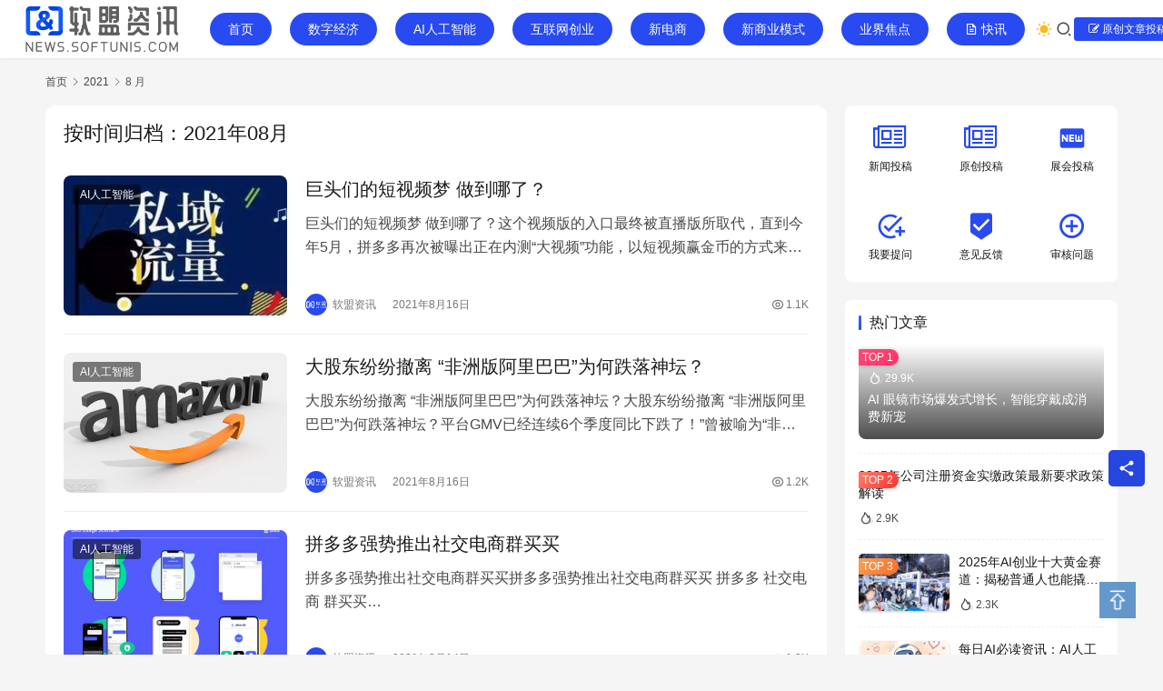

--- FILE ---
content_type: text/html; charset=UTF-8
request_url: https://news.softunis.com/date/2021/08
body_size: 27697
content:
<!DOCTYPE html>
<html lang="zh-Hans">
<head>
    <meta charset="UTF-8">
    <meta http-equiv="X-UA-Compatible" content="IE=edge,chrome=1">
    <meta name="renderer" content="webkit">
    <meta name="viewport" content="width=device-width,initial-scale=1,maximum-scale=5">
    <title>8 月-2021-软盟资讯</title>
    <meta name="applicable-device" content="pc,mobile">
<meta http-equiv="Cache-Control" content="no-transform">
<link rel="shortcut icon" href="https://news.softunis.com/wp-content/uploads/2024/09/48X48.png">
<style id='wp-img-auto-sizes-contain-inline-css' type='text/css'>
img:is([sizes=auto i],[sizes^="auto," i]){contain-intrinsic-size:3000px 1500px}
/*# sourceURL=wp-img-auto-sizes-contain-inline-css */
</style>
<link rel='stylesheet' id='stylesheet-css' href='//news.softunis.com/wp-content/uploads/wpcom/style.6.21.3.1768225747.css?ver=6.21.3' type='text/css' media='all' />
<link rel='stylesheet' id='material-icons-css' href='https://news.softunis.com/wp-content/themes/justnews/themer/assets/css/material-icons.css?ver=6.21.3' type='text/css' media='all' />
<link rel='stylesheet' id='remixicon-css' href='https://news.softunis.com/wp-content/themes/justnews/themer/assets/css/remixicon.css?ver=4.6.0' type='text/css' media='all' />
<link rel='stylesheet' id='font-awesome-css' href='https://news.softunis.com/wp-content/themes/justnews/themer/assets/css/font-awesome.css?ver=6.21.3' type='text/css' media='all' />
<style id='wp-block-library-inline-css' type='text/css'>
:root{--wp-block-synced-color:#7a00df;--wp-block-synced-color--rgb:122,0,223;--wp-bound-block-color:var(--wp-block-synced-color);--wp-editor-canvas-background:#ddd;--wp-admin-theme-color:#007cba;--wp-admin-theme-color--rgb:0,124,186;--wp-admin-theme-color-darker-10:#006ba1;--wp-admin-theme-color-darker-10--rgb:0,107,160.5;--wp-admin-theme-color-darker-20:#005a87;--wp-admin-theme-color-darker-20--rgb:0,90,135;--wp-admin-border-width-focus:2px}@media (min-resolution:192dpi){:root{--wp-admin-border-width-focus:1.5px}}.wp-element-button{cursor:pointer}:root .has-very-light-gray-background-color{background-color:#eee}:root .has-very-dark-gray-background-color{background-color:#313131}:root .has-very-light-gray-color{color:#eee}:root .has-very-dark-gray-color{color:#313131}:root .has-vivid-green-cyan-to-vivid-cyan-blue-gradient-background{background:linear-gradient(135deg,#00d084,#0693e3)}:root .has-purple-crush-gradient-background{background:linear-gradient(135deg,#34e2e4,#4721fb 50%,#ab1dfe)}:root .has-hazy-dawn-gradient-background{background:linear-gradient(135deg,#faaca8,#dad0ec)}:root .has-subdued-olive-gradient-background{background:linear-gradient(135deg,#fafae1,#67a671)}:root .has-atomic-cream-gradient-background{background:linear-gradient(135deg,#fdd79a,#004a59)}:root .has-nightshade-gradient-background{background:linear-gradient(135deg,#330968,#31cdcf)}:root .has-midnight-gradient-background{background:linear-gradient(135deg,#020381,#2874fc)}:root{--wp--preset--font-size--normal:16px;--wp--preset--font-size--huge:42px}.has-regular-font-size{font-size:1em}.has-larger-font-size{font-size:2.625em}.has-normal-font-size{font-size:var(--wp--preset--font-size--normal)}.has-huge-font-size{font-size:var(--wp--preset--font-size--huge)}.has-text-align-center{text-align:center}.has-text-align-left{text-align:left}.has-text-align-right{text-align:right}.has-fit-text{white-space:nowrap!important}#end-resizable-editor-section{display:none}.aligncenter{clear:both}.items-justified-left{justify-content:flex-start}.items-justified-center{justify-content:center}.items-justified-right{justify-content:flex-end}.items-justified-space-between{justify-content:space-between}.screen-reader-text{border:0;clip-path:inset(50%);height:1px;margin:-1px;overflow:hidden;padding:0;position:absolute;width:1px;word-wrap:normal!important}.screen-reader-text:focus{background-color:#ddd;clip-path:none;color:#444;display:block;font-size:1em;height:auto;left:5px;line-height:normal;padding:15px 23px 14px;text-decoration:none;top:5px;width:auto;z-index:100000}html :where(.has-border-color){border-style:solid}html :where([style*=border-top-color]){border-top-style:solid}html :where([style*=border-right-color]){border-right-style:solid}html :where([style*=border-bottom-color]){border-bottom-style:solid}html :where([style*=border-left-color]){border-left-style:solid}html :where([style*=border-width]){border-style:solid}html :where([style*=border-top-width]){border-top-style:solid}html :where([style*=border-right-width]){border-right-style:solid}html :where([style*=border-bottom-width]){border-bottom-style:solid}html :where([style*=border-left-width]){border-left-style:solid}html :where(img[class*=wp-image-]){height:auto;max-width:100%}:where(figure){margin:0 0 1em}html :where(.is-position-sticky){--wp-admin--admin-bar--position-offset:var(--wp-admin--admin-bar--height,0px)}@media screen and (max-width:600px){html :where(.is-position-sticky){--wp-admin--admin-bar--position-offset:0px}}

/*# sourceURL=wp-block-library-inline-css */
</style><style id='global-styles-inline-css' type='text/css'>
:root{--wp--preset--aspect-ratio--square: 1;--wp--preset--aspect-ratio--4-3: 4/3;--wp--preset--aspect-ratio--3-4: 3/4;--wp--preset--aspect-ratio--3-2: 3/2;--wp--preset--aspect-ratio--2-3: 2/3;--wp--preset--aspect-ratio--16-9: 16/9;--wp--preset--aspect-ratio--9-16: 9/16;--wp--preset--color--black: #000000;--wp--preset--color--cyan-bluish-gray: #abb8c3;--wp--preset--color--white: #ffffff;--wp--preset--color--pale-pink: #f78da7;--wp--preset--color--vivid-red: #cf2e2e;--wp--preset--color--luminous-vivid-orange: #ff6900;--wp--preset--color--luminous-vivid-amber: #fcb900;--wp--preset--color--light-green-cyan: #7bdcb5;--wp--preset--color--vivid-green-cyan: #00d084;--wp--preset--color--pale-cyan-blue: #8ed1fc;--wp--preset--color--vivid-cyan-blue: #0693e3;--wp--preset--color--vivid-purple: #9b51e0;--wp--preset--gradient--vivid-cyan-blue-to-vivid-purple: linear-gradient(135deg,rgb(6,147,227) 0%,rgb(155,81,224) 100%);--wp--preset--gradient--light-green-cyan-to-vivid-green-cyan: linear-gradient(135deg,rgb(122,220,180) 0%,rgb(0,208,130) 100%);--wp--preset--gradient--luminous-vivid-amber-to-luminous-vivid-orange: linear-gradient(135deg,rgb(252,185,0) 0%,rgb(255,105,0) 100%);--wp--preset--gradient--luminous-vivid-orange-to-vivid-red: linear-gradient(135deg,rgb(255,105,0) 0%,rgb(207,46,46) 100%);--wp--preset--gradient--very-light-gray-to-cyan-bluish-gray: linear-gradient(135deg,rgb(238,238,238) 0%,rgb(169,184,195) 100%);--wp--preset--gradient--cool-to-warm-spectrum: linear-gradient(135deg,rgb(74,234,220) 0%,rgb(151,120,209) 20%,rgb(207,42,186) 40%,rgb(238,44,130) 60%,rgb(251,105,98) 80%,rgb(254,248,76) 100%);--wp--preset--gradient--blush-light-purple: linear-gradient(135deg,rgb(255,206,236) 0%,rgb(152,150,240) 100%);--wp--preset--gradient--blush-bordeaux: linear-gradient(135deg,rgb(254,205,165) 0%,rgb(254,45,45) 50%,rgb(107,0,62) 100%);--wp--preset--gradient--luminous-dusk: linear-gradient(135deg,rgb(255,203,112) 0%,rgb(199,81,192) 50%,rgb(65,88,208) 100%);--wp--preset--gradient--pale-ocean: linear-gradient(135deg,rgb(255,245,203) 0%,rgb(182,227,212) 50%,rgb(51,167,181) 100%);--wp--preset--gradient--electric-grass: linear-gradient(135deg,rgb(202,248,128) 0%,rgb(113,206,126) 100%);--wp--preset--gradient--midnight: linear-gradient(135deg,rgb(2,3,129) 0%,rgb(40,116,252) 100%);--wp--preset--font-size--small: 13px;--wp--preset--font-size--medium: 20px;--wp--preset--font-size--large: 36px;--wp--preset--font-size--x-large: 42px;--wp--preset--spacing--20: 0.44rem;--wp--preset--spacing--30: 0.67rem;--wp--preset--spacing--40: 1rem;--wp--preset--spacing--50: 1.5rem;--wp--preset--spacing--60: 2.25rem;--wp--preset--spacing--70: 3.38rem;--wp--preset--spacing--80: 5.06rem;--wp--preset--shadow--natural: 6px 6px 9px rgba(0, 0, 0, 0.2);--wp--preset--shadow--deep: 12px 12px 50px rgba(0, 0, 0, 0.4);--wp--preset--shadow--sharp: 6px 6px 0px rgba(0, 0, 0, 0.2);--wp--preset--shadow--outlined: 6px 6px 0px -3px rgb(255, 255, 255), 6px 6px rgb(0, 0, 0);--wp--preset--shadow--crisp: 6px 6px 0px rgb(0, 0, 0);}:where(.is-layout-flex){gap: 0.5em;}:where(.is-layout-grid){gap: 0.5em;}body .is-layout-flex{display: flex;}.is-layout-flex{flex-wrap: wrap;align-items: center;}.is-layout-flex > :is(*, div){margin: 0;}body .is-layout-grid{display: grid;}.is-layout-grid > :is(*, div){margin: 0;}:where(.wp-block-columns.is-layout-flex){gap: 2em;}:where(.wp-block-columns.is-layout-grid){gap: 2em;}:where(.wp-block-post-template.is-layout-flex){gap: 1.25em;}:where(.wp-block-post-template.is-layout-grid){gap: 1.25em;}.has-black-color{color: var(--wp--preset--color--black) !important;}.has-cyan-bluish-gray-color{color: var(--wp--preset--color--cyan-bluish-gray) !important;}.has-white-color{color: var(--wp--preset--color--white) !important;}.has-pale-pink-color{color: var(--wp--preset--color--pale-pink) !important;}.has-vivid-red-color{color: var(--wp--preset--color--vivid-red) !important;}.has-luminous-vivid-orange-color{color: var(--wp--preset--color--luminous-vivid-orange) !important;}.has-luminous-vivid-amber-color{color: var(--wp--preset--color--luminous-vivid-amber) !important;}.has-light-green-cyan-color{color: var(--wp--preset--color--light-green-cyan) !important;}.has-vivid-green-cyan-color{color: var(--wp--preset--color--vivid-green-cyan) !important;}.has-pale-cyan-blue-color{color: var(--wp--preset--color--pale-cyan-blue) !important;}.has-vivid-cyan-blue-color{color: var(--wp--preset--color--vivid-cyan-blue) !important;}.has-vivid-purple-color{color: var(--wp--preset--color--vivid-purple) !important;}.has-black-background-color{background-color: var(--wp--preset--color--black) !important;}.has-cyan-bluish-gray-background-color{background-color: var(--wp--preset--color--cyan-bluish-gray) !important;}.has-white-background-color{background-color: var(--wp--preset--color--white) !important;}.has-pale-pink-background-color{background-color: var(--wp--preset--color--pale-pink) !important;}.has-vivid-red-background-color{background-color: var(--wp--preset--color--vivid-red) !important;}.has-luminous-vivid-orange-background-color{background-color: var(--wp--preset--color--luminous-vivid-orange) !important;}.has-luminous-vivid-amber-background-color{background-color: var(--wp--preset--color--luminous-vivid-amber) !important;}.has-light-green-cyan-background-color{background-color: var(--wp--preset--color--light-green-cyan) !important;}.has-vivid-green-cyan-background-color{background-color: var(--wp--preset--color--vivid-green-cyan) !important;}.has-pale-cyan-blue-background-color{background-color: var(--wp--preset--color--pale-cyan-blue) !important;}.has-vivid-cyan-blue-background-color{background-color: var(--wp--preset--color--vivid-cyan-blue) !important;}.has-vivid-purple-background-color{background-color: var(--wp--preset--color--vivid-purple) !important;}.has-black-border-color{border-color: var(--wp--preset--color--black) !important;}.has-cyan-bluish-gray-border-color{border-color: var(--wp--preset--color--cyan-bluish-gray) !important;}.has-white-border-color{border-color: var(--wp--preset--color--white) !important;}.has-pale-pink-border-color{border-color: var(--wp--preset--color--pale-pink) !important;}.has-vivid-red-border-color{border-color: var(--wp--preset--color--vivid-red) !important;}.has-luminous-vivid-orange-border-color{border-color: var(--wp--preset--color--luminous-vivid-orange) !important;}.has-luminous-vivid-amber-border-color{border-color: var(--wp--preset--color--luminous-vivid-amber) !important;}.has-light-green-cyan-border-color{border-color: var(--wp--preset--color--light-green-cyan) !important;}.has-vivid-green-cyan-border-color{border-color: var(--wp--preset--color--vivid-green-cyan) !important;}.has-pale-cyan-blue-border-color{border-color: var(--wp--preset--color--pale-cyan-blue) !important;}.has-vivid-cyan-blue-border-color{border-color: var(--wp--preset--color--vivid-cyan-blue) !important;}.has-vivid-purple-border-color{border-color: var(--wp--preset--color--vivid-purple) !important;}.has-vivid-cyan-blue-to-vivid-purple-gradient-background{background: var(--wp--preset--gradient--vivid-cyan-blue-to-vivid-purple) !important;}.has-light-green-cyan-to-vivid-green-cyan-gradient-background{background: var(--wp--preset--gradient--light-green-cyan-to-vivid-green-cyan) !important;}.has-luminous-vivid-amber-to-luminous-vivid-orange-gradient-background{background: var(--wp--preset--gradient--luminous-vivid-amber-to-luminous-vivid-orange) !important;}.has-luminous-vivid-orange-to-vivid-red-gradient-background{background: var(--wp--preset--gradient--luminous-vivid-orange-to-vivid-red) !important;}.has-very-light-gray-to-cyan-bluish-gray-gradient-background{background: var(--wp--preset--gradient--very-light-gray-to-cyan-bluish-gray) !important;}.has-cool-to-warm-spectrum-gradient-background{background: var(--wp--preset--gradient--cool-to-warm-spectrum) !important;}.has-blush-light-purple-gradient-background{background: var(--wp--preset--gradient--blush-light-purple) !important;}.has-blush-bordeaux-gradient-background{background: var(--wp--preset--gradient--blush-bordeaux) !important;}.has-luminous-dusk-gradient-background{background: var(--wp--preset--gradient--luminous-dusk) !important;}.has-pale-ocean-gradient-background{background: var(--wp--preset--gradient--pale-ocean) !important;}.has-electric-grass-gradient-background{background: var(--wp--preset--gradient--electric-grass) !important;}.has-midnight-gradient-background{background: var(--wp--preset--gradient--midnight) !important;}.has-small-font-size{font-size: var(--wp--preset--font-size--small) !important;}.has-medium-font-size{font-size: var(--wp--preset--font-size--medium) !important;}.has-large-font-size{font-size: var(--wp--preset--font-size--large) !important;}.has-x-large-font-size{font-size: var(--wp--preset--font-size--x-large) !important;}
/*# sourceURL=global-styles-inline-css */
</style>

<style id='classic-theme-styles-inline-css' type='text/css'>
/*! This file is auto-generated */
.wp-block-button__link{color:#fff;background-color:#32373c;border-radius:9999px;box-shadow:none;text-decoration:none;padding:calc(.667em + 2px) calc(1.333em + 2px);font-size:1.125em}.wp-block-file__button{background:#32373c;color:#fff;text-decoration:none}
/*# sourceURL=/wp-includes/css/classic-themes.min.css */
</style>
<link rel='stylesheet' id='wztkej_prism_css-css' href='https://news.softunis.com/wp-content/plugins/wzbaibaoxiang/inc/css/prism.css?ver=1.0.6' type='text/css' media='all' />
<link rel='stylesheet' id='wztkej_header_css-css' href='https://news.softunis.com/wp-content/plugins/wzbaibaoxiang/inc/css/header.css?ver=1.0.6' type='text/css' media='all' />
<link rel='stylesheet' id='wztkej_share_min-css' href='https://news.softunis.com/wp-content/plugins/wzbaibaoxiang/threeAndone/dist/css/share.min.css?ver=1.0.6' type='text/css' media='all' />
<link rel='stylesheet' id='ez-toc-css' href='https://news.softunis.com/wp-content/plugins/easy-table-of-contents/assets/css/screen.min.css?ver=2.0.80' type='text/css' media='all' />
<style id='ez-toc-inline-css' type='text/css'>
div#ez-toc-container .ez-toc-title {font-size: 120%;}div#ez-toc-container .ez-toc-title {font-weight: 100;}div#ez-toc-container ul li , div#ez-toc-container ul li a {font-size: 95%;}div#ez-toc-container ul li , div#ez-toc-container ul li a {font-weight: 500;}div#ez-toc-container nav ul ul li {font-size: 90%;}.ez-toc-box-title {font-weight: bold; margin-bottom: 10px; text-align: center; text-transform: uppercase; letter-spacing: 1px; color: #666; padding-bottom: 5px;position:absolute;top:-4%;left:5%;background-color: inherit;transition: top 0.3s ease;}.ez-toc-box-title.toc-closed {top:-25%;}
.ez-toc-container-direction {direction: rtl;}.ez-toc-counter-rtl ul {direction: rtl;counter-reset: item-level1, item-level2, item-level3, item-level4, item-level5, item-level6;}.ez-toc-counter-rtl ul ul {direction: rtl;counter-reset: item-level2, item-level3, item-level4, item-level5, item-level6;}.ez-toc-counter-rtl ul ul ul {direction: rtl;counter-reset: item-level3, item-level4, item-level5, item-level6;}.ez-toc-counter-rtl ul ul ul ul {direction: rtl;counter-reset: item-level4, item-level5, item-level6;}.ez-toc-counter-rtl ul ul ul ul ul {direction: rtl;counter-reset: item-level5, item-level6;}.ez-toc-counter-rtl ul ul ul ul ul ul {direction: rtl;counter-reset: item-level6;}.ez-toc-counter-rtl ul li {counter-increment: item-level1;}.ez-toc-counter-rtl ul ul li {counter-increment: item-level2;}.ez-toc-counter-rtl ul ul ul li {counter-increment: item-level3;}.ez-toc-counter-rtl ul ul ul ul li {counter-increment: item-level4;}.ez-toc-counter-rtl ul ul ul ul ul li {counter-increment: item-level5;}.ez-toc-counter-rtl ul ul ul ul ul ul li {counter-increment: item-level6;}.ez-toc-counter-rtl nav ul li a::before {content: counter(item-level1, decimal) '. ';float: right;margin-left: 0.2rem;flex-grow: 0;flex-shrink: 0;  }.ez-toc-counter-rtl nav ul ul li a::before {content: counter(item-level2, decimal) "." counter(item-level1, decimal) '. ';float: right;margin-left: 0.2rem;flex-grow: 0;flex-shrink: 0;  }.ez-toc-counter-rtl nav ul ul ul li a::before {content: counter(item-level3, decimal) "." counter(item-level2, decimal) "." counter(item-level1, decimal) '. ';float: right;margin-left: 0.2rem;flex-grow: 0;flex-shrink: 0;  }.ez-toc-counter-rtl nav ul ul ul ul li a::before {content: counter(item-level4, decimal) "." counter(item-level3, decimal) "." counter(item-level2, decimal) "." counter(item-level1, decimal) '. ';float: right;margin-left: 0.2rem;flex-grow: 0;flex-shrink: 0;  }.ez-toc-counter-rtl nav ul ul ul ul ul li a::before {content: counter(item-level5, decimal) "." counter(item-level4, decimal) "." counter(item-level3, decimal) "." counter(item-level2, decimal) "." counter(item-level1, decimal) '. ';float: right;margin-left: 0.2rem;flex-grow: 0;flex-shrink: 0;  }.ez-toc-counter-rtl nav ul ul ul ul ul ul li a::before {content: counter(item-level6, decimal) "." counter(item-level5, decimal) "." counter(item-level4, decimal) "." counter(item-level3, decimal) "." counter(item-level2, decimal) "." counter(item-level1, decimal) '. ';float: right;margin-left: 0.2rem;flex-grow: 0;flex-shrink: 0;  }.ez-toc-widget-direction {direction: rtl;}.ez-toc-widget-container-rtl ul {direction: rtl;counter-reset: item-level1, item-level2, item-level3, item-level4, item-level5, item-level6;}.ez-toc-widget-container-rtl ul ul {direction: rtl;counter-reset: item-level2, item-level3, item-level4, item-level5, item-level6;}.ez-toc-widget-container-rtl ul ul ul {direction: rtl;counter-reset: item-level3, item-level4, item-level5, item-level6;}.ez-toc-widget-container-rtl ul ul ul ul {direction: rtl;counter-reset: item-level4, item-level5, item-level6;}.ez-toc-widget-container-rtl ul ul ul ul ul {direction: rtl;counter-reset: item-level5, item-level6;}.ez-toc-widget-container-rtl ul ul ul ul ul ul {direction: rtl;counter-reset: item-level6;}.ez-toc-widget-container-rtl ul li {counter-increment: item-level1;}.ez-toc-widget-container-rtl ul ul li {counter-increment: item-level2;}.ez-toc-widget-container-rtl ul ul ul li {counter-increment: item-level3;}.ez-toc-widget-container-rtl ul ul ul ul li {counter-increment: item-level4;}.ez-toc-widget-container-rtl ul ul ul ul ul li {counter-increment: item-level5;}.ez-toc-widget-container-rtl ul ul ul ul ul ul li {counter-increment: item-level6;}.ez-toc-widget-container-rtl nav ul li a::before {content: counter(item-level1, decimal) '. ';float: right;margin-left: 0.2rem;flex-grow: 0;flex-shrink: 0;  }.ez-toc-widget-container-rtl nav ul ul li a::before {content: counter(item-level2, decimal) "." counter(item-level1, decimal) '. ';float: right;margin-left: 0.2rem;flex-grow: 0;flex-shrink: 0;  }.ez-toc-widget-container-rtl nav ul ul ul li a::before {content: counter(item-level3, decimal) "." counter(item-level2, decimal) "." counter(item-level1, decimal) '. ';float: right;margin-left: 0.2rem;flex-grow: 0;flex-shrink: 0;  }.ez-toc-widget-container-rtl nav ul ul ul ul li a::before {content: counter(item-level4, decimal) "." counter(item-level3, decimal) "." counter(item-level2, decimal) "." counter(item-level1, decimal) '. ';float: right;margin-left: 0.2rem;flex-grow: 0;flex-shrink: 0;  }.ez-toc-widget-container-rtl nav ul ul ul ul ul li a::before {content: counter(item-level5, decimal) "." counter(item-level4, decimal) "." counter(item-level3, decimal) "." counter(item-level2, decimal) "." counter(item-level1, decimal) '. ';float: right;margin-left: 0.2rem;flex-grow: 0;flex-shrink: 0;  }.ez-toc-widget-container-rtl nav ul ul ul ul ul ul li a::before {content: counter(item-level6, decimal) "." counter(item-level5, decimal) "." counter(item-level4, decimal) "." counter(item-level3, decimal) "." counter(item-level2, decimal) "." counter(item-level1, decimal) '. ';float: right;margin-left: 0.2rem;flex-grow: 0;flex-shrink: 0;  }
/*# sourceURL=ez-toc-inline-css */
</style>
<link rel='stylesheet' id='wpcom-member-css' href='https://news.softunis.com/wp-content/plugins/wpcom-member/css/style.css?ver=1.7.18' type='text/css' media='all' />
<link rel='stylesheet' id='QAPress-css' href='https://news.softunis.com/wp-content/plugins/qapress/css/style.css?ver=4.10.0' type='text/css' media='all' />
<style id='QAPress-inline-css' type='text/css'>
:root{--qa-color: #0505D8;--qa-hover: #0505D8;}
/*# sourceURL=QAPress-inline-css */
</style>
<script type="text/javascript" src="https://news.softunis.com/wp-includes/js/jquery/jquery.min.js?ver=3.7.1" id="jquery-core-js"></script>
<script type="text/javascript" src="https://news.softunis.com/wp-includes/js/jquery/jquery-migrate.min.js?ver=3.4.1" id="jquery-migrate-js"></script>
<script type="text/javascript" src="https://news.softunis.com/wp-content/plugins/wzbaibaoxiang/inc/backtexiao/js/header.js?ver=1.0.6" id="wztkej_texiao_headerJs-js"></script>
<script type="text/javascript" src="https://news.softunis.com/wp-content/plugins/wzbaibaoxiang/inc/backtexiao/js/vsclick.min.js?ver=1.0.6" id="wztkej_texiao_vsclick-js"></script>
<script type="text/javascript" src="https://news.softunis.com/wp-content/plugins/wzbaibaoxiang/inc/backtexiao/js/prism.js?ver=1.0.6" id="wztkej_texiao_vsclicktow-js"></script>
<script type="text/javascript" src="https://news.softunis.com/wp-content/plugins/wzbaibaoxiang/inc/backtexiao/two/index.js?ver=1.0.6" id="wztkej_texiao_two_index-js"></script>
<script type="text/javascript" src="https://news.softunis.com/wp-content/plugins/wzbaibaoxiang/inc/backtexiao/three/index.js?ver=1.0.6" id="wztkej_texiao_three_index-js"></script>
<script type="text/javascript" src="https://news.softunis.com/wp-content/plugins/wzbaibaoxiang/inc/backtexiao/six/index.js?ver=1.0.6" id="wztkej_texiao_six_index-js"></script>
<script type="text/javascript" src="https://news.softunis.com/wp-content/plugins/wzbaibaoxiang/threeAndone/ewm.js?ver=1.0.6" id="wztkej_ewm-js"></script>
<script type="text/javascript" src="https://news.softunis.com/wp-content/plugins/wzbaibaoxiang/threeAndone/jieping.js?ver=1.0.6" id="wztkej_jieping-js"></script>
<script type="text/javascript" src="https://news.softunis.com/wp-content/plugins/wzbaibaoxiang/threeAndone/dom-to-image.js?ver=1.0.6" id="wztkej_dom-to-image-js"></script>
<script type="text/javascript" src="https://news.softunis.com/wp-content/plugins/wzbaibaoxiang/threeAndone/dist/js/social-share.min.js?ver=1.0.6" id="wztkej_dist_social-js"></script>
<link rel="EditURI" type="application/rsd+xml" title="RSD" href="https://news.softunis.com/xmlrpc.php?rsd" />

        <script>
            if (window.self == window.top) {

                $(function() {

                                        // 鼠标特效
                    function websitebox_sbtexiao(i) {
                        let data = JSON.parse(i);
                        console.log(i)
                        // let data = {
                        //     fengge: i.fengge,
                        //     nav: i.nav,
                        //     title: i.title,
                        //     kuandu: i.kuandu,
                        //     chixu: i,
                        //     tantiao: 1,
                        //     huadong: 1,
                        //     touming: 1,
                        //     auto: 1
                        // }
                        // 是否开启
                        if (data.auto != 1) {
                            return
                        }
                        // 不同风格
                        let fengge = 'drop'
                        if (data.fengge == '2') {
                            fengge = 'spread'
                        } else if (data.fengge == '3') {
                            fengge = 'sudoku'
                        }
                        // 处理 文字
                        let title = data.title?.split(',')

                        // 粒子
                        if (data.nav == '1') {
                            return new VsClick({
                                dom: 'body',
                                effect: fengge,
                                timer: data.chixu,
                                width: data.kuandu,
                                spring: data.tantiao == 1 ? true : false, // 是否弹跳
                                slide: data.huadong == 1 ? true : false, // 是否滑动
                                lucency: data.touming == 1 ? true : false, // 是否逐渐透明
                            })

                            // 水果图标
                        } else if (data.nav == '2') {
                            return new VsClick({
                                dom: 'body',
                                effect: fengge,
                                emoji: ['🍋', '🍌', '🍉', '🍎', '🍒', '🍓', '🌽'],
                                timer: data.chixu,
                                width: data.kuandu,
                                height: data.kuandu,
                                spring: data.tantiao == 1 ? true : false, // 是否弹跳
                                slide: data.huadong == 1 ? true : false, // 是否滑动
                                lucency: data.touming == 1 ? true : false, // 是否逐渐透明
                            })
                            // 表情图标
                        } else if (data.nav == '3') {
                            return new VsClick({
                                dom: 'body',
                                effect: fengge,
                                emoji: ['😂', '🙄', '😍', '😘', '😏', '🤔', '😛', '😅', '😳'],
                                timer: data.chixu,
                                width: data.kuandu,
                                spring: data.tantiao == 1 ? true : false, // 是否弹跳
                                slide: data.huadong == 1 ? true : false, // 是否滑动
                                lucency: data.touming == 1 ? true : false, // 是否逐渐透明
                            })
                            // 文字
                        } else if (data.nav == '4') {
                            return new VsClick({
                                dom: 'body',
                                effect: fengge,
                                emoji: title,
                                timer: data.chixu,
                                width: data.kuandu,
                                spring: data.tantiao == 1 ? true : false, // 是否弹跳
                                slide: data.huadong == 1 ? true : false, // 是否滑动
                                lucency: data.touming == 1 ? true : false, // 是否逐渐透明
                            })

                        }
                    }

                    // 
                    // function websitebox_sbtexiao(data) {
                    //     console.log(21312312312);
                    // }
                    //防止广告还没加载出来，倒计时已经结束了(这里会影响原先的loading效果，将load移到单独的广告身上)
                    // window.addEventListener("load",function(){
                    //======公共变量
                    const wztkj_ScreenWidth = $(window).width() //当前屏幕的宽度
                    let footerAdvertisingFun //底部广告倒计时开启函数

                    //======公共函数
                    //=======================滚动相关
                    function preventScroll(event) {
                        event.preventDefault();
                    }
                    //禁用滚动
                    function stopRoll() {
                        // 在打开模态框时禁用滚动
                        document.addEventListener('wheel', preventScroll, {
                            passive: false
                        });
                        document.addEventListener('touchmove', preventScroll, {
                            passive: false
                        });
                    }
                    //开启滚动
                    function openRoll() {
                        document.removeEventListener('wheel', preventScroll);
                        document.removeEventListener('touchmove', preventScroll);
                    }


                    // 滚动条 √

                    let zuhe = false;

                    function websitebox_rollBar(scro) {
                        if (scro != '') {
                            scro = JSON.parse(scro.replace(/[\x00-\x1F\x7F]/g, ''));
                        }
                        // console.log('2223123123123', scro);
                        let yangshi = ""
                        if (scro.leixing == "1") {
                            yangshi = `background:${scro.bg};z-index: 999999; width:100%; position: relative;`
                            console.log('固定');
                        } else if (scro.leixing == "2") {
                            yangshi = `background:${scro.bg};position: fixed;top: ${scro.top}px;z-index: 999999; width:100%;`
                            console.log('浮动');
                        } else {
                            yangshi = `background:${scro.bg};z-index: 999999; top: 0px; width:100%; position: relative;`
                            zuhe = true
                        }
                        // if (width > 375) {
                        $("body").prepend(`
        <div class="websitebox_demo" style="${yangshi}">
            <div>
                <div class="websitebox_demo-cont" style="top: ${scro.top}px;">
                    <div class="websitebox_txt-scroll websitebox_txt-scroll-curs">
                        <div class="websitebox_scrollbox">
                            <div class="websitebox_txt" style="color:${scro.word};">
                                ${scro.content}
                            </div>
                            <div class="websitebox_txt" style="color:${scro.word}">
                                ${scro.content}
                            </div>
                        </div>
                    </div>
                </div>
            </div>
        </div>
        `)
                        // 跳转链接
                        $('.websitebox_demo').click(() => {
                            if (scro.linkcon != '') {
                                window.location.href = scro.linkcon;
                            }
                            return
                        })

                        function loading() {
                            if ($("#header").length !== 0) {
                                $("#header").addClass("websitebox_header_top");
                            } else if (
                                $("header").attr("id") ||
                                $("header").hasClass("wp-block-template-part") ||
                                $("header").hasClass("header-b")
                            ) {
                                return;
                            } else if ($("div.site-header").length !== 0) {
                                $("div.site-header").addClass("websitebox_header_top");
                            } else {
                                $($("header")[0]).addClass("websitebox_header_top");
                            }
                        }
                        loading();

                        // Scroll effect function
                        $.fn.txtscroll = function(options) {
                            var settings = $.extend({
                                    speed: 10, // Default scroll speed
                                },
                                options
                            );

                            return this.each(function() {
                                var $this = $(this);
                                var scrollbox = $(".websitebox_scrollbox", $this);
                                var txt_begin = $(".websitebox_txt", $this);
                                var txt_end = $("<div class='websitebox_txt-clone'></div>");
                                var scrollValue = 0;

                                function marquee() {
                                    if (txt_end.width() - scrollbox.scrollLeft() <= 0) {
                                        scrollValue = scrollbox.scrollLeft() - txt_begin.width();
                                        scrollbox.scrollLeft(scrollValue);
                                    } else {
                                        scrollValue = scrollValue + 1;
                                        scrollbox.scrollLeft(scrollValue);
                                    }
                                }

                                function begin_scroll() {
                                    if (txt_begin.width() > scrollbox.width()) {
                                        txt_end.html(txt_begin.html());
                                        txt_end.css("color", txt_begin.css("color"));
                                        scrollbox.append(txt_end);
                                        var setmarquee = setInterval(marquee, settings.speed);

                                        $this.on("mouseover", function() {
                                            clearInterval(setmarquee);
                                        });

                                        $this.on("mouseout", function() {
                                            setmarquee = setInterval(marquee, settings.speed);
                                        });
                                    } else {
                                        txt_begin.append("&nbsp;");
                                        begin_scroll();
                                    }
                                }

                                begin_scroll();
                            });
                        };

                        $(".websitebox_txt-scroll-curs").txtscroll({
                            speed: scro.speed, // You can adjust the speed here
                        });
                        $('.websitebox_txt-scroll').css({
                            'background-image': 'url(https://news.softunis.com/wp-content/plugins/wzbaibaoxiang/inc/../img/ico-notice.png)'
                        });

                    }

                    $(window).scroll(function() {
                        var scrollTop = $(this).scrollTop();
                        if (zuhe == false) {
                            return
                        }
                        if (scrollTop >= 40) {
                            $(".websitebox_demo").css({
                                position: 'fixed',
                                left: 0,
                                width: '100%',
                                zIndex: 999999
                            });
                        } else {
                            $(".websitebox_demo").css({
                                position: 'relative',
                            });
                        }
                    });

                    // 留言板--创建 √
                    // 去掉了取消按钮
                    // <button class="wztkj_liuyankuang_f_off wztkj_liuyan_close">取消</button>
                    function websitebox_lvyan_new(ly, nonce, url) {

                        ly = JSON.parse(ly)
                        console.log(ly);
                        var $newdiv = $(`<div class="wztkj_liuyankuang">
                <div class="wztkj_liuyankuang_title" id="wztkj_liuyankuang_title" style="background:${ly.color};color:${ly.text_color}">
                    <span style="color:${ly.text_color}">${ly.title}</span>
                    <img src="https://news.softunis.com/wp-content/plugins/wzbaibaoxiang/inc/../img/icon_close_bai.png" alt="" class="wztkj_liuyan_close" />
                </div>
                <div class="wztkj_liuyankuang_content">
                    <textarea placeholder="请输入内容" style="color:#666" maxlength="300"></textarea>
                </div>
                <div class="wztkj_liuyankuang_footer">

                    <button class="wztkj_liuyankuang_f_confirm" style="background: ${ly.color};border-color:${ly.color};color:${ly.text_color}">提交</button>
                </div>
            </div>`)
                        $('body').append($newdiv);
                        var num = 1;
                        $("#wztkj_liuyankuang_title").click(function() {
                            console.log("点击了图片X");
                            num++;
                            if (num % 2 == 0) {
                                $(".wztkj_liuyankuang_content").css({
                                    display: "none",
                                });
                                $(".wztkj_liuyankuang_footer").css({
                                    display: "none",
                                });
                                $(".wztkj_liuyan_close").remove();
                                $("#wztkj_liuyankuang_title").removeClass('wztkj_liuyankuang_title')
                                $("#wztkj_liuyankuang_title").addClass('wztkj_liuyankuang_two')

                            } else {
                                $(".wztkj_liuyankuang_content").css({
                                    display: "block",
                                });
                                $(".wztkj_liuyankuang_footer").css({
                                    display: "flex",
                                });
                                $('#wztkj_liuyankuang_title').append('<img class="wztkj_liuyan_close" src="https://news.softunis.com/wp-content/plugins/wzbaibaoxiang/inc/../img/icon_close_bai.png" alt="">');

                                $("#wztkj_liuyankuang_title").removeClass('wztkj_liuyankuang_two')
                                $("#wztkj_liuyankuang_title").addClass('wztkj_liuyankuang_title')


                            }
                            // 切换图片
                        });

                        $('.wztkj_liuyankuang_f_off').click(function() {
                            console.log('点击了取消');
                            $('.wztkj_liuyankuang_content').css({
                                'display': 'none',
                            })
                            $('.wztkj_liuyankuang_footer').css({
                                'display': 'none',
                            })
                            // 切换图片
                            $(".wztkj_liuyan_close").remove();
                            $("#wztkj_liuyankuang_title").removeClass('wztkj_liuyankuang_title')
                            $("#wztkj_liuyankuang_title").addClass('wztkj_liuyankuang_two')
                        })
                        $('.wztkj_liuyankuang_f_confirm').click(function() {
                            if ($('.wztkj_liuyankuang_content >textarea').val() != '' && $('.wztkj_liuyankuang_content >textarea').val().trim() != '') {
                                $.ajax({
                                    url: url, // API 地址
                                    type: 'POST', // 请求类型
                                    data: {
                                        nonce: nonce,
                                        action: 'websitebox_insert_liuyan',
                                        content: $('.wztkj_liuyankuang_content textarea').val(),
                                    },
                                    success: function(data, textStatus, jqXHR) {
                                        console.log('请求成功:', data);
                                        alert('发送成功')
                                        $('.wztkj_liuyankuang_content >textarea').val(" ")
                                    },
                                    error: function(jqXHR, textStatus, errorThrown) {
                                        console.error('请求失败:', textStatus, errorThrown);
                                        alert('请求失败')
                                    }
                                });
                            } else {
                                alert("输入不能为空");
                            }

                        })
                    }
                    // 广告 √
                    function vdvertise(ad) {
                        ad = JSON.parse(ad);
                        console.log('广告内容--->', ad);
                        //左侧广告(PC显示)
                        if (ad.left == 1 && ad.leftad && ad.leftad.length > 0 && wztkj_ScreenWidth > 750) {
                            $("body").append(`
                        <!-- 左侧内容 -->
                        <div class="wztkj_guanggao_left-side">
                        </div>
                        `)
                            var adstr = ''
                            ad.leftad.filter((item) => {
                                if (item.pic != '') {
                                    adstr += `
                        <div class="wztkj_guanggao_a wztkj_advertisement_mark">
                            <a class="wztkj_guanggao_a" href="${item.link}">
                                <img src="${item.pic}" alt="左侧图片1" />
                            </a>
                            <img class="wztkj_posi_Closeicon" src="https://news.softunis.com/wp-content/plugins/wzbaibaoxiang/inc/../img/close_iocn.png" alt="关闭" title="关闭广告" />
                        </div>
                        `
                                }
                            })
                            $(".wztkj_guanggao_left-side").append(adstr)
                        }
                        //右侧广告(PC显示)
                        if (ad.right == 1 && ad.rightad && ad.rightad.length > 0 && wztkj_ScreenWidth > 750) {
                            let adstr = ''
                            $("body").append(`
                        <!-- 右侧内容 -->
                        <div class="wztkj_guanggao_right-side">
                        </div>
                        `);
                            ad.rightad.filter(item => {
                                adstr += ` <div class="wztkj_guanggao_a wztkj_advertisement_mark"> <a class="wztkj_guanggao_a" href="${item.link}">
                                <img class="wztkj_posi_img" src="${item.pic}" alt="右侧图片1" />
                            </a>
                            <img src="https://news.softunis.com/wp-content/plugins/wzbaibaoxiang/inc/../img/close_iocn.png" alt="关闭" class="wztkj_posi_Closeicon" title="关闭广告" />
                        </div>`
                            })
                            $(".wztkj_guanggao_right-side").append(adstr)

                        }
                        //关闭广告(左右两侧的关闭icon和a标签是同级，不存在冒泡和默认事件)
                        $(".wztkj_posi_Closeicon").click(function() {
                            event.stopPropagation(); //???????
                            $(this).parent().hide();
                        });
                        //?????????
                        $('.wztkj_posi_img').click(function() {
                            event.stopPropagation();
                        });
                        boot()

                        // 底部广告，手机端独有(底部广告应该加上开屏广告展示的时间)
                        function boot() {
                            // 循环执行，所以添加的
                            if (ad.bottad.showtime == '6') {
                                try {
                                    const value = localStorage.getItem('TAN_BFSHOWTIME6');
                                    if (value == '6') {
                                        return
                                    }
                                } catch (error) {}
                                localStorage.setItem('TAN_BFSHOWTIME6', '6')
                            }
                            // 24小时执行一次
                            if (ad.bottad.showtime == '5') {
                                let token = false;
                                try {
                                    token = tempStorage.get('TAN_BFSHOWTIME5');
                                    if (token == 'true') {
                                        console.log(tempStorage.get('TAN_BFSHOWTIME5'), '111111111');
                                        return
                                    }
                                } catch (error) {
                                    console.log('存储了Token:', tempStorage.get('TAN_BFSHOWTIME5'));
                                }
                                tempStorage.set('TAN_BFSHOWTIME5', 'true', 24);
                            }
                            // 12小时执行一次
                            if (ad.bottad.showtime == '4') {
                                let token = false;
                                try {
                                    token = tempStorage.get('TAN_BFSHOWTIME4');
                                    if (token == 'true') {
                                        console.log(tempStorage.get('TAN_BFSHOWTIME4'), '111111111');
                                        return
                                    }
                                } catch (error) {
                                    console.log('存储了Token:', tempStorage.get('TAN_BFSHOWTIME4'));
                                }
                                tempStorage.set('TAN_BFSHOWTIME4', 'true', 12);
                            }

                            // 6小时执行一次
                            if (ad.bottad.showtime == '3') {
                                let token = false;
                                try {
                                    token = tempStorage.get('TAN_BFSHOWTIME3');
                                    if (token == 'true') {
                                        console.log(tempStorage.get('TAN_BFSHOWTIME3'), '111111111');
                                        return
                                    }
                                } catch (error) {
                                    console.log('存储了Token:', tempStorage.get('TAN_BFSHOWTIME3'));
                                }
                                tempStorage.set('TAN_BFSHOWTIME3', 'true', 6);
                            }
                            // 3小时执行一次
                            if (ad.bottad.showtime == '2') {
                                let token = false;
                                try {
                                    token = tempStorage.get('TAN_BFSHOWTIME2');
                                    if (token == 'true') {
                                        console.log(tempStorage.get('TAN_BFSHOWTIME2'), '111111111');
                                        return
                                    }
                                } catch (error) {
                                    console.log('存储了Token:', tempStorage.get('TAN_BFSHOWTIME2'));
                                }
                            }
                            // 1小时执行一次
                            if (ad.bottad.showtime == '1') {
                                let token = false;
                                try {
                                    token = tempStorage.get('TAN_BFSHOWTIME1');
                                    if (token == 'true') {
                                        console.log(tempStorage.get('TAN_BFSHOWTIME1'), '111111111');
                                        return
                                    }
                                } catch (error) {
                                    console.log('存储了Token:', tempStorage.get('TAN_BFSHOWTIME1'));
                                }
                                tempStorage.set('TAN_BFSHOWTIME1', 'true', 1);
                            }
                            if (ad.bottom == 1 && ad.bottad.pic !== "" && wztkj_ScreenWidth <= 750) {
                                $("body").append(` <div class="wztkj_guanggao_footer_box">
                        <a href="${ad.bottad.link}" class="f_b_img wztkj_advertisement_mark">
                            <img class="f_b_imgBack" src="${ad.bottad.pic}" alt="">
                            <div class="f_b_i_close">
                                <span><span id="wztkj_close_title">${ad.bottad.time}</span> 秒后关闭广告</span>
                                <img class="f_b_i_close_img" src="https://news.softunis.com/wp-content/plugins/wzbaibaoxiang/inc/../img/close_iocn.png" alt="">
                            </div>
                        </a>
                        </div>
                        `)

                                footerAdvertisingFun = () => {
                                    const footerAdElement = $('#wztkj_close_title');
                                    //这里调整底部广告的时间
                                    let footerAdElementTime = ad.bottad.time
                                    const footerAdElementTimer = setInterval(() => {
                                        footerAdElementTime--;
                                        footerAdElement.text(footerAdElementTime);
                                        if (footerAdElementTime == 0) {
                                            $('.wztkj_guanggao_footer_box').hide()
                                            clearInterval(footerAdElementTimer);
                                        }
                                    }, 1000);
                                    $('.f_b_i_close_img').click(function(event) {
                                        event.preventDefault()
                                        $('.wztkj_guanggao_footer_box').hide()
                                        clearInterval(footerAdElementTimer);
                                    })
                                }
                                //底部广告在用户开启了开屏广告时，会在开屏广告结束时调用，如果用户没有开启开屏广告，则初次调用
                                if (ad.mobile !== 1) {
                                    $(".f_b_imgBack").on("load", function() {
                                        footerAdvertisingFun()
                                    })
                                }
                            }
                        }


                        mobilePage()
                        // 手机版弹窗广告(开屏广告)
                        //为什么需要这个遮罩呢？<div class="wztkj_guanggao_mobile_shade"></div>
                        function mobilePage() {
                            if (ad.mobile == 1 && ad.mobtad.pic !== "" && wztkj_ScreenWidth <= 750) {
                                // 循环执行，所以添加的
                                if (ad.mobtad.showtime == '6') {
                                    try {
                                        const value = localStorage.getItem('TAN_MOSHOWTIME6');
                                        if (value == '6') {
                                            return
                                        }
                                    } catch (error) {}
                                    localStorage.setItem('TAN_MOSHOWTIME6', '6')
                                }
                                // 24小时执行一次
                                if (ad.mobtad.showtime == '5') {
                                    let token = false;
                                    try {
                                        token = tempStorage.get('TAN_MOSHOWTIME5');
                                        if (token == 'true') {
                                            console.log(tempStorage.get('TAN_MOSHOWTIME5'), '111111111');
                                            return
                                        }
                                    } catch (error) {
                                        console.log('存储了Token:', tempStorage.get('TAN_MOSHOWTIME5'));
                                    }
                                    tempStorage.set('TAN_MOSHOWTIME5', 'true', 24);
                                }
                                // 12小时执行一次
                                if (ad.mobtad.showtime == '4') {
                                    let token = false;
                                    try {
                                        token = tempStorage.get('TAN_MOSHOWTIME4');
                                        if (token == 'true') {
                                            console.log(tempStorage.get('TAN_MOSHOWTIME4'), '111111111');
                                            return
                                        }
                                    } catch (error) {
                                        console.log('存储了Token:', tempStorage.get('TAN_MOSHOWTIME4'));
                                    }
                                    tempStorage.set('TAN_MOSHOWTIME4', 'true', 12);
                                }

                                // 6小时执行一次
                                if (ad.mobtad.showtime == '3') {
                                    let token = false;
                                    try {
                                        token = tempStorage.get('TAN_MOSHOWTIME3');
                                        if (token == 'true') {
                                            console.log(tempStorage.get('TAN_MOSHOWTIME3'), '111111111');
                                            return
                                        }
                                    } catch (error) {
                                        console.log('存储了Token:', tempStorage.get('TAN_MOSHOWTIME3'));
                                    }
                                    tempStorage.set('TAN_MOSHOWTIME3', 'true', 6);
                                }
                                // 3小时执行一次
                                if (ad.mobtad.showtime == '2') {
                                    let token = false;
                                    try {
                                        token = tempStorage.get('TAN_MOSHOWTIME2');
                                        if (token == 'true') {
                                            console.log(tempStorage.get('TAN_MOSHOWTIME2'), '111111111');
                                            return
                                        }
                                    } catch (error) {
                                        console.log('存储了Token:', tempStorage.get('TAN_MOSHOWTIME2'));
                                    }
                                }
                                // 1小时执行一次
                                if (ad.mobtad.showtime == '1') {
                                    let token = false;
                                    try {
                                        token = tempStorage.get('TAN_MOSHOWTIME1');
                                        if (token == 'true') {
                                            console.log(tempStorage.get('TAN_MOSHOWTIME1'), '111111111');
                                            return
                                        }
                                    } catch (error) {
                                        console.log('存储了Token:', tempStorage.get('TAN_MOSHOWTIME1'));
                                    }
                                    tempStorage.set('TAN_MOSHOWTIME1', 'true', 1);
                                }

                                $("body").append(` <div class="wztkj_guanggao_mobile_box">
                    <div class="wztkj_guanggao_mobile_shade"></div>
                    <div class="wztkj_guanggao_mobile_con">
                        <a href="${ad.mobtad.link}">
                            <img class="w_g_m_back" src="${ad.mobtad.pic}" alt="">

                            <div class="w_g_m_top" style="display:none">
                                <span><span id="wztkj_guanggao_mobile_time">${ad.mobtad.time}</span>秒后关闭广告</span>
                                <img class="w_g_close" src="https://news.softunis.com/wp-content/plugins/wzbaibaoxiang/inc/../img/close_iocn.png" alt="关闭">
                            </div>
                        </a>
                    </div>
                    </div>
                    `)

                                $(".w_g_m_back").on("load", function() {

                                    stopRoll() //显示开屏广告的同时禁用滚动条

                                    $(".w_g_m_top").css("display", "flex")

                                    // 显示时间
                                    let mobileAdElementTime = ad.mobtad.time;
                                    const mobileAdElement = $('#wztkj_guanggao_mobile_time');
                                    let mobileAdElementTimer = setInterval(() => {
                                        mobileAdElementTime--;
                                        mobileAdElement.text(mobileAdElementTime);

                                        if (mobileAdElementTime == 0) {
                                            $('.wztkj_guanggao_mobile_box').hide();
                                            clearInterval(mobileAdElementTimer);
                                            openRoll() //恢复滚动
                                            if (ad.bottom == 1) {
                                                footerAdvertisingFun() //结束后调用底部广告
                                            }
                                        }
                                    }, 1000);
                                    $('.wztkj_guanggao_mobile_box .w_g_close').click(function(event) {
                                        event.preventDefault();
                                        $('.wztkj_guanggao_mobile_box').hide()
                                        clearInterval(mobileAdElementTimer);
                                        openRoll() //恢复滚动
                                        if (ad.bottom == 1) {
                                            footerAdvertisingFun() //结束后调用底部广告
                                        }
                                    })
                                })
                            }
                        }
                    }
                    // 侧边客服 √
                    function websitebox_broadSide(kefu) {
                        kefu = JSON.parse(kefu);
                        console.log(kefu);

                        // 控制样式
                        let asidebottom = kefu.bottom ? `--bbx-side_bottom:${kefu.bottom};` : '';
                        let asideright = kefu.right ? `--bbx-side_right:${kefu.right};` : '';
                        let asideBg = kefu.bg ? `--bbx-side_bg:${kefu.bg};` : '';
                        let asideColor = kefu.icon ? `--bbx-side_color:${kefu.icon};` : '';
                        let asideStyle = `style="${asidebottom + asideright + asideBg + asideColor} "`;
                        // 控制显示
                        let telClass = kefu.phone ? '' : 'wztkj-bbxf-aside_hidden';
                        let qqClass = kefu.qq ? '' : 'wztkj-bbxf-aside_hidden';
                        let qrcodeClass = kefu.qrcode ? '' : 'wztkj-bbxf-aside_hidden';
                        let mailClass = kefu.mail ? '' : 'wztkj-bbxf-aside_hidden';
                        let linkClass = kefu.wb ? '' : 'wztkj-bbxf-aside_hidden';
                        let qqgroupClass = kefu.qqqun ? '' : 'wztkj-bbxf-aside_hidden';
                        let topClass = ''; // 回到顶部是固定显示

                        $("body").append(`
                    <aside class="wztkj-bbxf-aside" ${asideStyle}>
                        <!-- 电话 -->
                        <div class="wztkj-bbxf-aside_item ${telClass}">
                            <img src="${kefu.phone_cls}" alt="">
                            <div class="wztkj-bbxf-aside_hover">${kefu.phone}</div>
                        </div>
                        <!-- qq -->
                        <div class="wztkj-bbxf-aside_item wztkj-bbxf-item_qq ${qqClass}">
                            <img src="${kefu.qq_cls}" alt="">
                            <div class="wztkj-bbxf-aside_hover">${kefu.qq}</div>
                        </div>
                        <!-- qrcode -->
                        <div class="wztkj-bbxf-aside_item ${qrcodeClass}">
                            <img src="${kefu.qrcode_cls}" alt="">
                            <div class="wztkj-bbxf-aside_hover">
                                <img src="${kefu.qrcode}" alt=""></img>
                                <div style="display:none">${''}</div>
                            </div>
                        </div>
                        <!-- 邮箱 -->
                        <div class="wztkj-bbxf-aside_item wztkj-bbxf-item_mail ${mailClass}">
                            <img src="${kefu.mail_cls}" alt="">
                            <div class="wztkj-bbxf-aside_hover">${kefu.mail}</div>
                        </div>
                        <!-- 链接 -->
                        <div class="wztkj-bbxf-aside_item wztkj-bbxf-item_link ${linkClass}">
                            <img src="${kefu.wb_cls}" alt="">
                            <div class="wztkj-bbxf-aside_hover">${kefu.wb}</div>
                        </div>
                        <!-- qq群 -->
                        <div class="wztkj-bbxf-aside_item ${qqgroupClass}">
                            <img src="${kefu.qqqun_cls}" alt="">
                            <div class="wztkj-bbxf-aside_hover">${kefu.qqqun}</div>
                        </div>
                        <!-- 回到顶部 -->
                        <div class="wztkj-bbxf-aside_item wztkj-bbxf-item_top ${topClass}">
                            <img src="https://news.softunis.com/wp-content/plugins/wzbaibaoxiang/inc/../img/back_top_fff.png" alt="">
                        </div>
                    </aside>`);
                        // 回到顶部
                        $(".wztkj-bbxf-aside .wztkj-bbxf-item_top").click(function() {
                            console.log('item_top')
                            window.scrollTo(0, 0);
                        });
                        // 链接
                        $(".wztkj-bbxf-aside .wztkj-bbxf-item_link").click(function() {
                            console.log('item_link')
                            window.open(kefu.wb)
                        });
                        // 控制显示和隐藏
                        function checkScroll() {
                            if (window.scrollY < 100) {
                                $('.wztkj-bbxf-item_top').hide() // 隐藏元素
                            } else {
                                $('.wztkj-bbxf-item_top').show() // 显示元素
                            }
                        }
                        window.addEventListener('scroll', function() {
                            checkScroll();
                        });
                    }
                    // 三合一
                    function websitebox_threeAndOne(wx, zfb, share, open, title) {
                        // 1. 打赏
                        let is_wx = 0;
                        if (wx) {
                            is_wx = 1
                        }
                        let is_zfb = 0;
                        if (zfb) {
                            is_zfb = 1
                        }

                        // 2. 分享
                        // 3. 海报


                        $("body")
                            .append(`
                    <div class="wztkj_modal_overlay_ds" id="wztkj_modal_overlay_ds" style="display: none">
                        <div class="wztkj_d_modal">
                            <div class="modal_title">
                                <p>${title}</p>
                                <img src="https://news.softunis.com/wp-content/plugins/wzbaibaoxiang/inc/../img/close_iocn.png" alt="" class="wztkj_close_ds" />
                            </div>
                            <div class="modal_content">
                                <img src="${wx?wx:zfb}" alt="" />
                            </div>
                            <div class="modal_footer">
                                <button class="wztkj_f_s_btn wztkj_zfb" id="wztkj_wx" style="display:${is_wx == 1 ?" block":"none"}">微信</button>
                                <button class="wztkj_f_s_btn " id="wztkj_zfb" style="display:${is_zfb == 1 ?" block":"none"}">支付宝</button>
                            </div>
                        </div>
                    </div>
                    `)
                        // 打赏 --微信
                        $("#wztkj_wx").click(function() {
                            console.log($('.modal_footer').children().length);
                            if ($('.modal_footer').children().length > 1) {

                                $(".modal_content").html(
                                    `<img src="${wx}" alt="" />`
                                );
                                $("#wztkj_wx").addClass("wztkj_zfb");
                                $("#wztkj_zfb").removeClass("wztkj_zfb");
                            }

                        });
                        // 打赏 --支付宝
                        $("#wztkj_zfb").click(function() {
                            if ($('.modal_footer').children().length > 1) {
                                $(".modal_content").html(
                                    `<img src="${zfb}" alt="" />`
                                );
                                $("#wztkj_wx").removeClass("wztkj_zfb");
                                $("#wztkj_zfb").addClass("wztkj_zfb");
                            }
                        });
                        if (share) {
                            $("body")
                                .append(`
                    <div class="wztkj_modal_overlay_ds" id="modal_overlay_fx" style="display: none">
                        <div class="wztkj_d_modal">
                            <div class="modal_title">
                                <p>分享到.....</p>
                                <img src="https://news.softunis.com/wp-content/plugins/wzbaibaoxiang/inc/../img/close_iocn.png" alt="" class="wztkj_close_ds" />
                            </div>
                            <div class="social-share"></div>
                        </div>
                    </div>
                    `);
                        }

                        const now_time = new Date();
                        const year = now_time.getFullYear();
                        const month = ('0' + (now_time.getMonth() + 1)).slice(-2);
                        const day = ('0' + now_time.getDate()).slice(-2);
                        const hours = ('0' + now_time.getHours()).slice(-2);
                        const minutes = ('0' + now_time.getMinutes()).slice(-2);
                        const seconds = ('0' + now_time.getSeconds()).slice(-2);

                        const post_time = `${year}/${month}/${day} ${hours}:${minutes}`;
                        // <div class="">${window.location.href}</div>

                        if (open) {

                            var website_title = '奥运冠军成“人间种草机”居然3天爆卖7万件！';
                            var website_desc = `<br />
<b>Warning</b>:  Undefined variable $id in <b>/www/wwwroot/news.softunis.com/wp-content/plugins/wzbaibaoxiang/inc/header.php</b> on line <b>1066</b><br />
<br />
<b>Warning</b>:  Undefined variable $id in <b>/www/wwwroot/news.softunis.com/wp-content/plugins/wzbaibaoxiang/inc/header.php</b> on line <b>1071</b><br />
东京奥运的男子百米大战中，“中国飞人”苏炳添成为第一个进入决赛的亚洲人、中国人，他用实力为我们带来了一场热血又激情澎湃的比赛。

在赛场上奋力拼搏的他，也一下变成了带货王。淘宝上，不少商家把产品描述改成“苏炳添9秒98同款钉鞋”。

8月2日，淘...`
                            var website_pic = `<br />
<b>Warning</b>:  Undefined variable $id in <b>/www/wwwroot/news.softunis.com/wp-content/plugins/wzbaibaoxiang/inc/header.php</b> on line <b>1084</b><br />
https://news.softunis.com/wp-content/uploads/2021/07/2021072618000650.jpg`
                            $("body")
                                .append(`
                    <div class="wztkj_modal_overlay_ds" id="modal_overlay_hb" style="display: none">
                        <div class="wztkj_d_modal">
                            <div id="wztkj_d_mod_one" style="width: 300px;box-sizing: content-box; border: 1px solid #333;">
                                <div class="modal_ti_img">
                                    <img src="${website_pic}" alt="" />
                                    <div class="modal_ti_c_title">
                                        <div class="overflow_text">
                                            ${website_title}
                                        </div>
                                    </div>
                                </div>
                                <div class="modal_ti_con">
                                    <div class="modal_ti_c_time">
                                        <!--div class="a_wzt_post_cate">这是分类</div-->
                                        <div class="a_wzt_post_time">${post_time}</div>
                                    </div>
                                    <div class="modal_ti_c_des">${website_desc}</div>
                                    <div class="modal_ti_c_box">
                                        <div class="modal_ti_c_b_left" id="wztkj_qrcode"></div>
                                        <div class="modal_ti_c_b_right">
                                            <div class="">长按或扫一扫</div>
                                            <div class="" style="color:#4a824a;">立即预览</div>
                                        </div>
                                        <div class="modal_ti_c_b_zhiwen">
                                            <img src="https://news.softunis.com/wp-content/plugins/wzbaibaoxiang/img/zhiwen.png " />
                                        </div>
                                    </div>
                                </div>
                            </div>
                            <div class="modal_ti_footer">
                                <button class="modal_ti_c_r_btn modal_ti_c_r_b_one" style="font-size:15px;">点击下载</button>
                            </div>
                        </div>
                    </div>
                    `)
                        }
                        // link 当前链接地址
                        var link = window.location.href;
                        if (share) {
                            // 创建二维码
                            var wztkj_qrcode = new QRCode(document.getElementById("wztkj_qrcode"), {
                                text: link,
                                width: 80,
                                height: 80,
                                colorDark: "#000000",
                                colorLight: "#ffffff",
                                correctLevel: QRCode.CorrectLevel.H,
                            });
                        }

                        // 点击事件
                        // 打赏
                        $("#wztkj_f_s_c_ds").click(function() {
                            $("#wztkj_modal_overlay_ds").show();
                        });
                        // 分享
                        $("#wztkj_f_s_c_fx").click(function() {
                            $("#modal_overlay_fx").show();
                        });
                        let jiping = "";
                        const screenWidth = window.innerWidth;
                        const screenHeight = window.innerHeight;

                        // 截屏 -- 海报
                        $("#wztkj_f_s_c_hb").click(function() {
                            // 2025.1.22 这里将main改成了body，原因在于有些网站可能没有main标签，会报错。
                            // html2canvas(document.querySelector("body"), {
                            // useCORS: true,
                            // logging: false,
                            // width: screenWidth,
                            // height: screenHeight,
                            // }).then((canvas) => {
                            // // 将Canvas转换为图片
                            // jiping = canvas.toDataURL("image/png");
                            // // 显示图片
                            // $(".modal_ti_img").html(`<img src="${jiping}" alt="Screenshot" />`);
                            // });
                            $("#modal_overlay_hb").show();
                        });

                        // 点击遮罩
                        $(".wztkj_modal_overlay_ds").click(function() {
                            $(".wztkj_modal_overlay_ds").hide();
                        });
                        // x icon 关闭
                        $(".wztkj_close_ds").click(function() {
                            $(".wztkj_modal_overlay_ds").hide();
                        });
                        // 弹出层不会
                        $(".wztkj_d_modal").click(function() {
                            event.stopPropagation();
                        });
                        let wztkj_i = 0;
                        // 海报点击下载
                        $(".modal_ti_c_r_b_one").click(function() {
                            wztkj_i++;
                            html2canvas(document.getElementById("wztkj_d_mod_one")).then((canvas) => {
                                var link = document.createElement("a");
                                link.href = canvas
                                    .toDataURL("image/png")
                                    .replace("image/png", "image/octet-stream");
                                link.download = `分享${wztkj_i}.png`;
                                document.body.appendChild(link);
                                link.click();
                                document.body.removeChild(link);
                            });
                        });
                        // 分享设置的软件
                        socialShare(".social-share", {
                            sites: ["qzone", "qq", "weibo", "wechat"],
                        });
                    }


                    $(document).ready(function() {



                        
                        
                        



                                                                            // 网站预加载
                            websitebox_hoverAtag()
                                                
                        
                        
                        
                        

                        
                                                    // 侧边导航条
                            websitebox_broadSide('{"kefu":1,"type":6,"bg":"","icon":"","right":"","bottom":"","phone":"","phone_cls":"","qq":"","qq_cls":"","qrcode":"","qrcode_cls":"","mail":"","mail_cls":"","qqqun":"","qqqun_cls":"","wb":"","wb_cls":""}')
                                                                        


                    })
                    // })
                })
            }
        </script>


        <script>
            $(function() {
                console.log("当前屏幕宽度为：", $(window).width())


                //     window.addEventListener("load",function(){
                //     if ($(window).width() > 750) {
                //         //PC端，隐藏底部浮动广告
                //         $("body .wztkj_guanggao_footer_box").hide()
                //         //PC端，隐藏开屏广告
                //         $("body .wztkj_guanggao_mobile_box").hide()
                //         //PC端，显示左右两侧广告
                //         //左侧
                //         $("body .wztkj_guanggao_left-side").show()
                //         //右侧
                //         $("body .wztkj_guanggao_right-side").show()

                //     } else {
                //         //移动端，显示底部浮动广告
                //         $("body .wztkj_guanggao_footer_box").show()
                //         //移动端，显示开屏广告
                //         $("body .wztkj_guanggao_mobile_box").show()
                //         //移动端，隐藏左右两侧广告
                //         //左侧
                //         $("body .wztkj_guanggao_left-side").hide()
                //         //右侧
                //         $("body .wztkj_guanggao_right-side").hide()
                //     }
                //   })
            })
        </script>
<meta name="baidu-site-verification" content="codeva-UhquHUmMLu" />
<link rel="icon" href="https://news.softunis.com/wp-content/uploads/2024/09/48X48.png" sizes="32x32" />
<link rel="icon" href="https://news.softunis.com/wp-content/uploads/2024/09/48X48.png" sizes="192x192" />
<link rel="apple-touch-icon" href="https://news.softunis.com/wp-content/uploads/2024/09/48X48.png" />
<meta name="msapplication-TileImage" content="https://news.softunis.com/wp-content/uploads/2024/09/48X48.png" />
    <!--[if lte IE 11]><script src="https://news.softunis.com/wp-content/themes/justnews/js/update.js"></script><![endif]-->
</head>
<body class="archive date wp-theme-justnews lang-cn el-boxed header-fixed style-by-toggle">
<header class="header header-fluid">
    <div class="container">
        <div class="navbar-header">
            <button type="button" class="navbar-toggle collapsed" data-toggle="collapse" data-target=".navbar-collapse" aria-label="menu">
                <span class="icon-bar icon-bar-1"></span>
                <span class="icon-bar icon-bar-2"></span>
                <span class="icon-bar icon-bar-3"></span>
            </button>
                        <div class="logo">
                <a href="https://news.softunis.com/" rel="home">
                    <img src="https://news.softunis.com/wp-content/uploads/2025/01/logo1.png" alt="软盟资讯">
                </a>
            </div>
        </div>
        <div class="collapse navbar-collapse mobile-style-0">
            <nav class="primary-menu"><ul id="menu-%e8%8f%9c%e5%8d%95%e5%af%bc%e8%88%aa1" class="nav navbar-nav wpcom-adv-menu"><li class="menu-item adv-style-btn"><a href="https://news.softunis.com/" class="btn-radius">首页</a></li>
<li class="menu-item adv-style-btn"><a href="https://news.softunis.com/category/digital-economy" class="btn-radius">数字经济</a></li>
<li class="menu-item adv-style-btn"><a href="https://news.softunis.com/category/ai" class="btn-radius">AI人工智能</a></li>
<li class="menu-item adv-style-btn"><a href="https://news.softunis.com/category/hlwcy" class="btn-radius">互联网创业</a></li>
<li class="menu-item adv-style-btn"><a href="https://news.softunis.com/category/newe-commerce" class="btn-radius">新电商</a></li>
<li class="menu-item adv-style-btn"><a href="https://news.softunis.com/category/newbusinessmodel" class="btn-radius">新商业模式</a></li>
<li class="menu-item adv-style-btn"><a href="https://news.softunis.com/category/industrynews" class="btn-radius">业界焦点</a></li>
<li class="menu-item adv-style-btn menu-item-has-image"><a href="https://news.softunis.com/kuaixun" class="btn-radius"><i class="wpcom-icon ri-file-text-line menu-item-icon"></i>快讯</a></li>
</ul></nav>            <div class="navbar-action">
                                    <div class="dark-style-toggle">
                        <i class="wpcom-icon wi"><svg aria-hidden="true"><use xlink:href="#wi-sun-fill"></use></svg></i>                    </div>
                    <script> if (window.localStorage) { var dark = localStorage.getItem('darkStyle'); var toggle = document.querySelector('.dark-style-toggle');if(dark == 1 && !toggle.classList.contains('active')){ document.body.classList.add('style-for-dark');toggle.classList.add('active'); toggle.querySelector('use').setAttributeNS('http://www.w3.org/1999/xlink', 'xlink:href', '#wi-moon-fill'); }else if(dark == 0 && toggle.classList.contains('active')){ document.body.classList.remove('style-for-dark'); toggle.classList.remove('active'); toggle.querySelector('use').setAttributeNS('http://www.w3.org/1999/xlink', 'xlink:href', '#wi-sun-fill'); } } </script>
                <div class="navbar-search-icon j-navbar-search"><i class="wpcom-icon wi"><svg aria-hidden="true"><use xlink:href="#wi-search"></use></svg></i></div><form class="navbar-search" action="https://news.softunis.com/" method="get" role="search"><div class="navbar-search-inner"><i class="wpcom-icon wi navbar-search-close"><svg aria-hidden="true"><use xlink:href="#wi-close"></use></svg></i><input type="text" name="s" class="navbar-search-input" autocomplete="off" maxlength="100" placeholder="输入关键词搜索..." value=""><button class="navbar-search-btn" type="submit" aria-label="搜索"><i class="wpcom-icon wi"><svg aria-hidden="true"><use xlink:href="#wi-search"></use></svg></i></button></div></form>                    <div id="j-user-wrap">
                        <a class="login" href="https://news.softunis.com/signin">登录</a>
                        <a class="login register" href="https://news.softunis.com/register">注册</a>
                    </div>
                                            <a class="wpcom-btn btn-primary btn-xs publish" href="https://news.softunis.com/tougao">
                            <i class="fa fa-edit"></i> 原创文章投稿                        </a>
                                </div>
        </div>
    </div><!-- /.container -->
</header>

<div id="wrap">    <div class="wrap container">
        <ol class="breadcrumb" vocab="https://schema.org/" typeof="BreadcrumbList"><li class="home" property="itemListElement" typeof="ListItem"><a href="https://news.softunis.com" property="item" typeof="WebPage"><span property="name" class="hide">软盟资讯</span>首页</a><meta property="position" content="1"></li><li property="itemListElement" typeof="ListItem"><i class="wpcom-icon wi"><svg aria-hidden="true"><use xlink:href="#wi-arrow-right-3"></use></svg></i><a href="https://news.softunis.com/date/2021" property="item" typeof="WebPage"><span property="name">2021</span></a><meta property="position" content="2"></li><li class="active" property="itemListElement" typeof="ListItem"><i class="wpcom-icon wi"><svg aria-hidden="true"><use xlink:href="#wi-arrow-right-3"></use></svg></i><a href="https://news.softunis.com/date/2021/08" property="item" typeof="WebPage"><span property="name">8 月</span></a><meta property="position" content="3"></li></ol>        <div class="main">
            <div class="sec-panel sec-panel-default">
                <div class="sec-panel-head">
                    <h1><span>按时间归档：2021年08月                        </span></h1>
                </div>
                <div class="sec-panel-body">
                    <ul class="post-loop post-loop-default">
                                                                                    <li class="item">
        <div class="item-img">
        <a class="item-img-inner" href="https://news.softunis.com/1343.html" title="巨头们的短视频梦 做到哪了？" target="_blank" rel="bookmark">
            <img width="480" height="300" src="https://news.softunis.com/wp-content/themes/justnews/themer/assets/images/lazy.png" class="attachment-default size-default wp-post-image j-lazy" alt="巨头们的短视频梦 做到哪了？" decoding="async" fetchpriority="high" data-original="https://news.softunis.com/wp-content/uploads/2021/07/2021072618000650-480x300.jpg" />        </a>
                <a class="item-category" href="https://news.softunis.com/category/ai" target="_blank">AI人工智能</a>
            </div>
        <div class="item-content">
                <h3 class="item-title">
            <a href="https://news.softunis.com/1343.html" target="_blank" rel="bookmark">
                                 巨头们的短视频梦 做到哪了？            </a>
        </h3>
        <div class="item-excerpt">
            <p>巨头们的短视频梦 做到哪了？这个视频版的入口最终被直播版所取代，直到今年5月，拼多多再次被曝出正在内测“大视频”功能，以短视频赢金币的方式来吸引用户观看，并在视频底部添加购物链接，引导用户观看视频。在此之前，《大视频》的功能已改为《多人视频》。</p>
        </div>
        <div class="item-meta">
                        <div class="item-meta-li author">
                                <a data-user="1" target="_blank" href="https://news.softunis.com/memberspace/1" class="avatar j-user-card">
                    <img alt='软盟资讯的头像' src='//news.softunis.com/wp-content/uploads/member/avatars/238a0b923820dcc5.1737807492.jpg' class='avatar avatar-60 photo' height='60' width='60' decoding='async'/>                    <span>软盟资讯</span>
                </a>
            </div>
                                    <span class="item-meta-li date">2021年8月16日</span>
            <div class="item-meta-right">
                <span class="item-meta-li views" title="阅读数"><i class="wpcom-icon wi"><svg aria-hidden="true"><use xlink:href="#wi-eye"></use></svg></i>1.1K</span>            </div>
        </div>
    </div>
</li>
                                                            <li class="item">
        <div class="item-img">
        <a class="item-img-inner" href="https://news.softunis.com/1341.html" title="大股东纷纷撤离 “非洲版阿里巴巴”为何跌落神坛？" target="_blank" rel="bookmark">
            <img width="480" height="300" src="https://news.softunis.com/wp-content/themes/justnews/themer/assets/images/lazy.png" class="attachment-default size-default wp-post-image j-lazy" alt="大股东纷纷撤离 “非洲版阿里巴巴”为何跌落神坛？" decoding="async" data-original="https://news.softunis.com/wp-content/uploads/2021/07/202003122111101423_5-480x300.jpg" />        </a>
                <a class="item-category" href="https://news.softunis.com/category/ai" target="_blank">AI人工智能</a>
            </div>
        <div class="item-content">
                <h3 class="item-title">
            <a href="https://news.softunis.com/1341.html" target="_blank" rel="bookmark">
                                 大股东纷纷撤离 “非洲版阿里巴巴”为何跌落神坛？            </a>
        </h3>
        <div class="item-excerpt">
            <p>大股东纷纷撤离 “非洲版阿里巴巴”为何跌落神坛？大股东纷纷撤离 “非洲版阿里巴巴”为何跌落神坛？平台GMV已经连续6个季度同比下跌了！”曾被喻为“非洲版阿里巴巴”的Jumia的财报让业界感慨万分。</p>
        </div>
        <div class="item-meta">
                        <div class="item-meta-li author">
                                <a data-user="1" target="_blank" href="https://news.softunis.com/memberspace/1" class="avatar j-user-card">
                    <img alt='软盟资讯的头像' src='//news.softunis.com/wp-content/uploads/member/avatars/238a0b923820dcc5.1737807492.jpg' class='avatar avatar-60 photo' height='60' width='60' decoding='async'/>                    <span>软盟资讯</span>
                </a>
            </div>
                                    <span class="item-meta-li date">2021年8月16日</span>
            <div class="item-meta-right">
                <span class="item-meta-li views" title="阅读数"><i class="wpcom-icon wi"><svg aria-hidden="true"><use xlink:href="#wi-eye"></use></svg></i>1.2K</span>            </div>
        </div>
    </div>
</li>
                                                            <li class="item">
        <div class="item-img">
        <a class="item-img-inner" href="https://news.softunis.com/1323.html" title="拼多多强势推出社交电商群买买" target="_blank" rel="bookmark">
            <img width="480" height="300" src="https://news.softunis.com/wp-content/themes/justnews/themer/assets/images/lazy.png" class="attachment-default size-default wp-post-image j-lazy" alt="拼多多强势推出社交电商群买买" decoding="async" data-original="https://news.softunis.com/wp-content/uploads/2021/07/1627001577107-480x300.png" />        </a>
                <a class="item-category" href="https://news.softunis.com/category/ai" target="_blank">AI人工智能</a>
            </div>
        <div class="item-content">
                <h3 class="item-title">
            <a href="https://news.softunis.com/1323.html" target="_blank" rel="bookmark">
                                 拼多多强势推出社交电商群买买            </a>
        </h3>
        <div class="item-excerpt">
            <p>拼多多强势推出社交电商群买买拼多多强势推出社交电商群买买 拼多多 社交电商 群买买<br />
根据杰哥了解，群买买是拼多多最近新折腾出的一个社交电商业务，主要打法还是拼多多老一套低价玩法，集合大量品牌商家一起搞促销，跟其他平台玩价格战!</p>
        </div>
        <div class="item-meta">
                        <div class="item-meta-li author">
                                <a data-user="1" target="_blank" href="https://news.softunis.com/memberspace/1" class="avatar j-user-card">
                    <img alt='软盟资讯的头像' src='//news.softunis.com/wp-content/uploads/member/avatars/238a0b923820dcc5.1737807492.jpg' class='avatar avatar-60 photo' height='60' width='60' decoding='async'/>                    <span>软盟资讯</span>
                </a>
            </div>
                                    <span class="item-meta-li date">2021年8月14日</span>
            <div class="item-meta-right">
                <span class="item-meta-li views" title="阅读数"><i class="wpcom-icon wi"><svg aria-hidden="true"><use xlink:href="#wi-eye"></use></svg></i>1.2K</span>            </div>
        </div>
    </div>
</li>
                                                            <li class="item">
        <div class="item-img">
        <a class="item-img-inner" href="https://news.softunis.com/1321.html" title="北京国美在线更名为“真快乐”" target="_blank" rel="bookmark">
            <img width="480" height="300" src="https://news.softunis.com/wp-content/themes/justnews/themer/assets/images/lazy.png" class="attachment-default size-default wp-post-image j-lazy" alt="北京国美在线更名为“真快乐”" decoding="async" data-original="https://news.softunis.com/wp-content/uploads/2021/07/2021071918503799-480x300.jpg" />        </a>
                <a class="item-category" href="https://news.softunis.com/category/ai" target="_blank">AI人工智能</a>
            </div>
        <div class="item-content">
                <h3 class="item-title">
            <a href="https://news.softunis.com/1321.html" target="_blank" rel="bookmark">
                                 北京国美在线更名为“真快乐”            </a>
        </h3>
        <div class="item-excerpt">
            <p>北京国美在线更名为“真快乐”今年1月份，国美APP更新后更名为“真快乐”APP，简介为“真快乐是一款娱乐化社交化的购物APP”，该App经营主体为国美在线电子商务有限公司。去年12月3日，国美控股集团有限公司对外投资成立真快乐（北京）科技有限公司，注册资本500万元。</p>
        </div>
        <div class="item-meta">
                        <div class="item-meta-li author">
                                <a data-user="1" target="_blank" href="https://news.softunis.com/memberspace/1" class="avatar j-user-card">
                    <img alt='软盟资讯的头像' src='//news.softunis.com/wp-content/uploads/member/avatars/238a0b923820dcc5.1737807492.jpg' class='avatar avatar-60 photo' height='60' width='60' decoding='async'/>                    <span>软盟资讯</span>
                </a>
            </div>
                                    <span class="item-meta-li date">2021年8月14日</span>
            <div class="item-meta-right">
                <span class="item-meta-li views" title="阅读数"><i class="wpcom-icon wi"><svg aria-hidden="true"><use xlink:href="#wi-eye"></use></svg></i>1.2K</span>            </div>
        </div>
    </div>
</li>
                                                            <li class="item">
        <div class="item-img">
        <a class="item-img-inner" href="https://news.softunis.com/1314.html" title="陌陌还能迎来下一个十年吗？" target="_blank" rel="bookmark">
            <img width="480" height="300" src="https://news.softunis.com/wp-content/themes/justnews/themer/assets/images/lazy.png" class="attachment-default size-default wp-post-image j-lazy" alt="陌陌还能迎来下一个十年吗？" decoding="async" data-original="https://news.softunis.com/wp-content/uploads/2021/08/2021080717024377-480x300.jpg" />        </a>
                <a class="item-category" href="https://news.softunis.com/category/ai" target="_blank">AI人工智能</a>
            </div>
        <div class="item-content">
                <h3 class="item-title">
            <a href="https://news.softunis.com/1314.html" target="_blank" rel="bookmark">
                                 陌陌还能迎来下一个十年吗？            </a>
        </h3>
        <div class="item-excerpt">
            <p>陌陌还能迎来下一个十年吗？“腾讯已经成就了一代霸业，但强大如罗马帝国、强大如大秦王朝，都有衰落的一天，这是自然规律。关键点在腾讯会因为什么原因、会在什么时候衰落，这值得我们大家琢磨！这就是我们创业的机会。”</p>
        </div>
        <div class="item-meta">
                        <div class="item-meta-li author">
                                <a data-user="1" target="_blank" href="https://news.softunis.com/memberspace/1" class="avatar j-user-card">
                    <img alt='软盟资讯的头像' src='//news.softunis.com/wp-content/uploads/member/avatars/238a0b923820dcc5.1737807492.jpg' class='avatar avatar-60 photo' height='60' width='60' decoding='async'/>                    <span>软盟资讯</span>
                </a>
            </div>
                                    <span class="item-meta-li date">2021年8月8日</span>
            <div class="item-meta-right">
                <span class="item-meta-li views" title="阅读数"><i class="wpcom-icon wi"><svg aria-hidden="true"><use xlink:href="#wi-eye"></use></svg></i>1.2K</span>            </div>
        </div>
    </div>
</li>
                                                            <li class="item">
        <div class="item-img">
        <a class="item-img-inner" href="https://news.softunis.com/1310.html" title="如何利用视频号变现？" target="_blank" rel="bookmark">
            <img width="480" height="300" src="https://news.softunis.com/wp-content/themes/justnews/themer/assets/images/lazy.png" class="attachment-default size-default wp-post-image j-lazy" alt="如何利用视频号变现？" decoding="async" data-original="https://news.softunis.com/wp-content/uploads/2021/07/2021072618000650-480x300.jpg" />        </a>
                <a class="item-category" href="https://news.softunis.com/category/digital" target="_blank">数字化转型</a>
            </div>
        <div class="item-content">
                <h3 class="item-title">
            <a href="https://news.softunis.com/1310.html" target="_blank" rel="bookmark">
                                 如何利用视频号变现？            </a>
        </h3>
        <div class="item-excerpt">
            <p>如何利用视频号变现？视频号是微信团队发力的重点，一直以来备受关注。随着视频号产品不断完善、愈加成熟，越来越多的人入驻视频号，并通过视频号实现变现。那么，如何利用视频号变现呢？有以下7种方法。</p>
        </div>
        <div class="item-meta">
                        <div class="item-meta-li author">
                                <a data-user="1" target="_blank" href="https://news.softunis.com/memberspace/1" class="avatar j-user-card">
                    <img alt='软盟资讯的头像' src='//news.softunis.com/wp-content/uploads/member/avatars/238a0b923820dcc5.1737807492.jpg' class='avatar avatar-60 photo' height='60' width='60' decoding='async'/>                    <span>软盟资讯</span>
                </a>
            </div>
                                    <span class="item-meta-li date">2021年8月5日</span>
            <div class="item-meta-right">
                <span class="item-meta-li views" title="阅读数"><i class="wpcom-icon wi"><svg aria-hidden="true"><use xlink:href="#wi-eye"></use></svg></i>1.4K</span>            </div>
        </div>
    </div>
</li>
                                                            <li class="item">
        <div class="item-img">
        <a class="item-img-inner" href="https://news.softunis.com/1306.html" title="视频号怎么做出差异化垂直内容？" target="_blank" rel="bookmark">
            <img width="480" height="300" src="https://news.softunis.com/wp-content/themes/justnews/themer/assets/images/lazy.png" class="attachment-default size-default wp-post-image j-lazy" alt="视频号怎么做出差异化垂直内容？" decoding="async" data-original="https://news.softunis.com/wp-content/uploads/2021/07/2021071918515433-480x300.jpg" />        </a>
                <a class="item-category" href="https://news.softunis.com/category/digital" target="_blank">数字化转型</a>
            </div>
        <div class="item-content">
                <h3 class="item-title">
            <a href="https://news.softunis.com/1306.html" target="_blank" rel="bookmark">
                                 视频号怎么做出差异化垂直内容？            </a>
        </h3>
        <div class="item-excerpt">
            <p>视频号怎么做出差异化垂直内容？由于微信为视频号添加了越来越多的流量链接，视频号的社会传播能力开始得到市场的关注，这也使更多的个人和企业加入到视频号制作中。由于视频号制作门槛低，潜在受众面广，海量短视频蜂拥而至，如何让自己的视频号脱颖而出？成了企业和个人都必须考虑的问题。今日小编就跟你分享一下，如何利用视频号打造出差异化的垂直内容，从而使自己的视频独具一格。</p>
        </div>
        <div class="item-meta">
                        <div class="item-meta-li author">
                                <a data-user="1" target="_blank" href="https://news.softunis.com/memberspace/1" class="avatar j-user-card">
                    <img alt='软盟资讯的头像' src='//news.softunis.com/wp-content/uploads/member/avatars/238a0b923820dcc5.1737807492.jpg' class='avatar avatar-60 photo' height='60' width='60' decoding='async'/>                    <span>软盟资讯</span>
                </a>
            </div>
                                    <span class="item-meta-li date">2021年8月5日</span>
            <div class="item-meta-right">
                <span class="item-meta-li views" title="阅读数"><i class="wpcom-icon wi"><svg aria-hidden="true"><use xlink:href="#wi-eye"></use></svg></i>1.3K</span>            </div>
        </div>
    </div>
</li>
                                                            <li class="item">
        <div class="item-img">
        <a class="item-img-inner" href="https://news.softunis.com/1303.html" title="2022 营销数字化的下一个站点" target="_blank" rel="bookmark">
            <img width="480" height="300" src="https://news.softunis.com/wp-content/themes/justnews/themer/assets/images/lazy.png" class="attachment-default size-default wp-post-image j-lazy" alt="2022 营销数字化的下一个站点" decoding="async" data-original="https://news.softunis.com/wp-content/uploads/2021/07/2021072618000650-480x300.jpg" />        </a>
                <a class="item-category" href="https://news.softunis.com/category/digital" target="_blank">数字化转型</a>
            </div>
        <div class="item-content">
                <h3 class="item-title">
            <a href="https://news.softunis.com/1303.html" target="_blank" rel="bookmark">
                                 2022 营销数字化的下一个站点            </a>
        </h3>
        <div class="item-excerpt">
            <p>2021 营销数字化的下一个站点?以因特网和云计算的方式将许多低成本的计算实体整合为具有强大营销能力的完美系统，通过不断提高营销云的覆盖能力，以及“云”之间的逻辑运算能力来实现系统化营销。这就是“市场云”。</p>
        </div>
        <div class="item-meta">
                        <div class="item-meta-li author">
                                <a data-user="1" target="_blank" href="https://news.softunis.com/memberspace/1" class="avatar j-user-card">
                    <img alt='软盟资讯的头像' src='//news.softunis.com/wp-content/uploads/member/avatars/238a0b923820dcc5.1737807492.jpg' class='avatar avatar-60 photo' height='60' width='60' decoding='async'/>                    <span>软盟资讯</span>
                </a>
            </div>
                                    <span class="item-meta-li date">2021年8月5日</span>
            <div class="item-meta-right">
                <span class="item-meta-li views" title="阅读数"><i class="wpcom-icon wi"><svg aria-hidden="true"><use xlink:href="#wi-eye"></use></svg></i>1.3K</span>            </div>
        </div>
    </div>
</li>
                                                            <li class="item">
        <div class="item-img">
        <a class="item-img-inner" href="https://news.softunis.com/1298.html" title="主播抖料：为何没和电商平台深入合作" target="_blank" rel="bookmark">
            <img width="480" height="300" src="https://news.softunis.com/wp-content/themes/justnews/themer/assets/images/lazy.png" class="attachment-default size-default wp-post-image j-lazy" alt="主播抖料：为何没和电商平台深入合作" decoding="async" data-original="https://news.softunis.com/wp-content/uploads/2020/11/2020113000394227-480x300.png" />        </a>
                <a class="item-category" href="https://news.softunis.com/category/digital" target="_blank">数字化转型</a>
            </div>
        <div class="item-content">
                <h3 class="item-title">
            <a href="https://news.softunis.com/1298.html" target="_blank" rel="bookmark">
                                 主播抖料：为何没和电商平台深入合作            </a>
        </h3>
        <div class="item-excerpt">
            <p>主播抖料：为何没和电商平台深入合作？主播近200人，主播近万人，其百万粉丝阵容遍布全国，仅次于广州和北京。还有规模较大的直播基地19个，每天有150多万件快递订单。</p>
        </div>
        <div class="item-meta">
                        <div class="item-meta-li author">
                                <a data-user="1" target="_blank" href="https://news.softunis.com/memberspace/1" class="avatar j-user-card">
                    <img alt='软盟资讯的头像' src='//news.softunis.com/wp-content/uploads/member/avatars/238a0b923820dcc5.1737807492.jpg' class='avatar avatar-60 photo' height='60' width='60' decoding='async'/>                    <span>软盟资讯</span>
                </a>
            </div>
                                    <span class="item-meta-li date">2021年8月5日</span>
            <div class="item-meta-right">
                <span class="item-meta-li views" title="阅读数"><i class="wpcom-icon wi"><svg aria-hidden="true"><use xlink:href="#wi-eye"></use></svg></i>535</span>            </div>
        </div>
    </div>
</li>
                                                            <li class="item">
        <div class="item-img">
        <a class="item-img-inner" href="https://news.softunis.com/1287.html" title="阿里巴巴：互联互通能更大程度上释放互联网时代红利" target="_blank" rel="bookmark">
            <img width="480" height="300" src="https://news.softunis.com/wp-content/themes/justnews/themer/assets/images/lazy.png" class="attachment-default size-default wp-post-image j-lazy" alt="阿里巴巴：互联互通能更大程度上释放互联网时代红利" decoding="async" data-original="https://news.softunis.com/wp-content/uploads/2020/11/2020112801494619-480x300.png" />        </a>
                <a class="item-category" href="https://news.softunis.com/category/digital" target="_blank">数字化转型</a>
            </div>
        <div class="item-content">
                <h3 class="item-title">
            <a href="https://news.softunis.com/1287.html" target="_blank" rel="bookmark">
                                 阿里巴巴：互联互通能更大程度上释放互联网时代红利            </a>
        </h3>
        <div class="item-excerpt">
            <p>北京时间 8 月 3 日晚间消息，阿里巴巴（NYSE:BABA；HK:09988）今日发布了截至 2021 年 6 月 30 日的 2022 财年第一季度财报（注：阿里巴巴财年与自…</p>
        </div>
        <div class="item-meta">
                        <div class="item-meta-li author">
                                <a data-user="1" target="_blank" href="https://news.softunis.com/memberspace/1" class="avatar j-user-card">
                    <img alt='软盟资讯的头像' src='//news.softunis.com/wp-content/uploads/member/avatars/238a0b923820dcc5.1737807492.jpg' class='avatar avatar-60 photo' height='60' width='60' decoding='async'/>                    <span>软盟资讯</span>
                </a>
            </div>
                                    <span class="item-meta-li date">2021年8月4日</span>
            <div class="item-meta-right">
                <span class="item-meta-li views" title="阅读数"><i class="wpcom-icon wi"><svg aria-hidden="true"><use xlink:href="#wi-eye"></use></svg></i>538</span>            </div>
        </div>
    </div>
</li>
                                                            <li class="item">
        <div class="item-img">
        <a class="item-img-inner" href="https://news.softunis.com/1274.html" title="从百度一下到抖音搜索关键词查找信息，挖掘用户需求流量新机会！" target="_blank" rel="bookmark">
            <img width="480" height="300" src="https://news.softunis.com/wp-content/themes/justnews/themer/assets/images/lazy.png" class="attachment-default size-default wp-post-image j-lazy" alt="从百度一下到抖音搜索关键词查找信息，挖掘用户需求流量新机会！" decoding="async" data-original="https://news.softunis.com/wp-content/uploads/2020/11/2020112606013460-480x300.png" />        </a>
                <a class="item-category" href="https://news.softunis.com/category/digital" target="_blank">数字化转型</a>
            </div>
        <div class="item-content">
                <h3 class="item-title">
            <a href="https://news.softunis.com/1274.html" target="_blank" rel="bookmark">
                                 从百度一下到抖音搜索关键词查找信息，挖掘用户需求流量新机会！            </a>
        </h3>
        <div class="item-excerpt">
            <p>从百度一下到抖音搜索关键词查找信息，挖掘用户需求流量新机会！</p>
        </div>
        <div class="item-meta">
                        <div class="item-meta-li author">
                                <a data-user="1" target="_blank" href="https://news.softunis.com/memberspace/1" class="avatar j-user-card">
                    <img alt='软盟资讯的头像' src='//news.softunis.com/wp-content/uploads/member/avatars/238a0b923820dcc5.1737807492.jpg' class='avatar avatar-60 photo' height='60' width='60' decoding='async'/>                    <span>软盟资讯</span>
                </a>
            </div>
                                    <span class="item-meta-li date">2021年8月3日</span>
            <div class="item-meta-right">
                <span class="item-meta-li views" title="阅读数"><i class="wpcom-icon wi"><svg aria-hidden="true"><use xlink:href="#wi-eye"></use></svg></i>705</span>            </div>
        </div>
    </div>
</li>
                                                            <li class="item">
        <div class="item-img">
        <a class="item-img-inner" href="https://news.softunis.com/1272.html" title="奥运冠军成“人间种草机”居然3天爆卖7万件！" target="_blank" rel="bookmark">
            <img width="480" height="300" src="https://news.softunis.com/wp-content/themes/justnews/themer/assets/images/lazy.png" class="attachment-default size-default wp-post-image j-lazy" alt="奥运冠军成“人间种草机”居然3天爆卖7万件！" decoding="async" data-original="https://news.softunis.com/wp-content/uploads/2021/07/2021072618000650-480x300.jpg" />        </a>
                <a class="item-category" href="https://news.softunis.com/category/digital" target="_blank">数字化转型</a>
            </div>
        <div class="item-content">
                <h3 class="item-title">
            <a href="https://news.softunis.com/1272.html" target="_blank" rel="bookmark">
                                 奥运冠军成“人间种草机”居然3天爆卖7万件！            </a>
        </h3>
        <div class="item-excerpt">
            <p>东京奥运的男子百米大战中，“中国飞人”苏炳添成为第一个进入决赛的亚洲人、中国人，他用实力为我们带来了一场热血又激情澎湃的比赛。 在赛场上奋力拼搏的他，也一下变成了带货王。淘宝上，不…</p>
        </div>
        <div class="item-meta">
                        <div class="item-meta-li author">
                                <a data-user="1" target="_blank" href="https://news.softunis.com/memberspace/1" class="avatar j-user-card">
                    <img alt='软盟资讯的头像' src='//news.softunis.com/wp-content/uploads/member/avatars/238a0b923820dcc5.1737807492.jpg' class='avatar avatar-60 photo' height='60' width='60' decoding='async'/>                    <span>软盟资讯</span>
                </a>
            </div>
                                    <span class="item-meta-li date">2021年8月3日</span>
            <div class="item-meta-right">
                <span class="item-meta-li views" title="阅读数"><i class="wpcom-icon wi"><svg aria-hidden="true"><use xlink:href="#wi-eye"></use></svg></i>506</span>            </div>
        </div>
    </div>
</li>
                                                                        </ul>
                     <ul class="pagination"><li class="disabled"><span>1 / 2</span></li><li class="active"><a href="https://news.softunis.com/date/2021/08">1</a></li><li><a href="https://news.softunis.com/date/2021/08/page/2">2</a></li><li class="next"><a href="https://news.softunis.com/date/2021/08/page/2"  class="next"></a></li><li class="pagination-go"><form method="get"><input class="pgo-input" type="text" name="paged" placeholder="页码" /><button class="pgo-btn" type="submit" aria-label="页码"></button></form></li></ul>                </div>
            </div>
        </div>
            <aside class="sidebar">
        <div class="widget widget_icon_url">            <div class="icon-list">
                                    <a class="icon-list-item" href="/tougao">
                        <i class="wpcom-icon fa fa-newspaper-o"></i>                        <span class="list-item-title">新闻投稿</span>
                    </a>
                                        <a class="icon-list-item" href="/tougao">
                        <i class="wpcom-icon fa fa-newspaper-o"></i>                        <span class="list-item-title">原创投稿</span>
                    </a>
                                        <a class="icon-list-item" href="/tougao">
                        <i class="wpcom-icon material-icons">fiber_new</i>                        <span class="list-item-title">展会投稿</span>
                    </a>
                                        <a class="icon-list-item" href="/wen">
                        <i class="wpcom-icon material-icons">add_task</i>                        <span class="list-item-title">我要提问</span>
                    </a>
                                        <a class="icon-list-item" href="/wen">
                        <i class="wpcom-icon material-icons">beenhere</i>                        <span class="list-item-title">意见反馈</span>
                    </a>
                                        <a class="icon-list-item" href="/wen">
                        <i class="wpcom-icon ri-add-circle-line"></i>                        <span class="list-item-title">审核问题</span>
                    </a>
                                    </div>
            </div><div class="widget widget_post_hot"><h3 class="widget-title"><span>热门文章</span></h3>            <ul>
                                    <li class="item">
                                                    <div class="item-img item-img-empty"></div>
                                                <div class="item-content item-no-thumb">
                            <div class="item-hot"><i class="wpcom-icon wi"><svg aria-hidden="true"><use xlink:href="#wi-huo"></use></svg></i>29.9K</div>                            <p class="item-title"><a href="https://news.softunis.com/42306.html" title="AI 眼镜市场爆发式增长，智能穿戴成消费新宠">AI 眼镜市场爆发式增长，智能穿戴成消费新宠</a></p>
                                                    </div>
                    </li>
                                    <li class="item">
                                                <div class="item-content item-no-thumb">
                                                        <p class="item-title"><a href="https://news.softunis.com/35517.html" title="2025年公司注册资金实缴政策最新要求政策解读">2025年公司注册资金实缴政策最新要求政策解读</a></p>
                            <div class="item-hot"><i class="wpcom-icon wi"><svg aria-hidden="true"><use xlink:href="#wi-huo"></use></svg></i>2.9K</div>                        </div>
                    </li>
                                    <li class="item">
                                                    <div class="item-img">
                                <a class="item-img-inner" href="https://news.softunis.com/36570.html" title="2025年AI创业十大黄金赛道：揭秘普通人也能撬动的千亿红利">
                                    <img width="480" height="300" src="https://news.softunis.com/wp-content/themes/justnews/themer/assets/images/lazy.png" class="attachment-default size-default wp-post-image j-lazy" alt="2025年AI创业十大黄金赛道：揭秘普通人也能撬动的千亿红利" decoding="async" data-original="https://news.softunis.com/wp-content/uploads/2025/02/289a75d19a9744e99148489eeb0fb27f-480x300.jpg" />                                </a>
                            </div>
                                                <div class="item-content">
                                                        <p class="item-title"><a href="https://news.softunis.com/36570.html" title="2025年AI创业十大黄金赛道：揭秘普通人也能撬动的千亿红利">2025年AI创业十大黄金赛道：揭秘普通人也能撬动的千亿红利</a></p>
                            <div class="item-hot"><i class="wpcom-icon wi"><svg aria-hidden="true"><use xlink:href="#wi-huo"></use></svg></i>2.3K</div>                        </div>
                    </li>
                                    <li class="item">
                                                    <div class="item-img">
                                <a class="item-img-inner" href="https://news.softunis.com/46949.html" title="每日AI必读资讯：AI人工智能领域最新热点资讯汇总（2025年11月5日）">
                                    <img width="480" height="300" src="https://news.softunis.com/wp-content/themes/justnews/themer/assets/images/lazy.png" class="attachment-default size-default wp-post-image j-lazy" alt="每日AI必读资讯：AI人工智能领域最新热点资讯汇总（2025年11月5日）" decoding="async" data-original="https://news.softunis.com/wp-content/uploads/2025/11/9ea915a7777cae967f4483e8ac094965-480x300.png" />                                </a>
                            </div>
                                                <div class="item-content">
                                                        <p class="item-title"><a href="https://news.softunis.com/46949.html" title="每日AI必读资讯：AI人工智能领域最新热点资讯汇总（2025年11月5日）">每日AI必读资讯：AI人工智能领域最新热点资讯汇总（2025年11月5日）</a></p>
                            <div class="item-hot"><i class="wpcom-icon wi"><svg aria-hidden="true"><use xlink:href="#wi-huo"></use></svg></i>1.6K</div>                        </div>
                    </li>
                                    <li class="item">
                                                <div class="item-content item-no-thumb">
                                                        <p class="item-title"><a href="https://news.softunis.com/35966.html" title="2025年创业趋势何在？如何把握未来市场的跳动脉搏？">2025年创业趋势何在？如何把握未来市场的跳动脉搏？</a></p>
                            <div class="item-hot"><i class="wpcom-icon wi"><svg aria-hidden="true"><use xlink:href="#wi-huo"></use></svg></i>931</div>                        </div>
                    </li>
                                    <li class="item">
                                                <div class="item-content item-no-thumb">
                                                        <p class="item-title"><a href="https://news.softunis.com/42973.html" title="每日AI必读资讯：AI人工智能领域最新热点资讯汇总（2025年8月9日）">每日AI必读资讯：AI人工智能领域最新热点资讯汇总（2025年8月9日）</a></p>
                            <div class="item-hot"><i class="wpcom-icon wi"><svg aria-hidden="true"><use xlink:href="#wi-huo"></use></svg></i>919</div>                        </div>
                    </li>
                                    <li class="item">
                                                <div class="item-content item-no-thumb">
                                                        <p class="item-title"><a href="https://news.softunis.com/42104.html" title="每日AI必读资讯：AI人工智能领域最新热点资讯汇总（2025年7月18日）">每日AI必读资讯：AI人工智能领域最新热点资讯汇总（2025年7月18日）</a></p>
                            <div class="item-hot"><i class="wpcom-icon wi"><svg aria-hidden="true"><use xlink:href="#wi-huo"></use></svg></i>870</div>                        </div>
                    </li>
                                    <li class="item">
                                                <div class="item-content item-no-thumb">
                                                        <p class="item-title"><a href="https://news.softunis.com/41694.html" title="每日AI必读资讯：AI人工智能领域最新热点资讯汇总（2025年7月10日）">每日AI必读资讯：AI人工智能领域最新热点资讯汇总（2025年7月10日）</a></p>
                            <div class="item-hot"><i class="wpcom-icon wi"><svg aria-hidden="true"><use xlink:href="#wi-huo"></use></svg></i>840</div>                        </div>
                    </li>
                                    <li class="item">
                                                <div class="item-content item-no-thumb">
                                                        <p class="item-title"><a href="https://news.softunis.com/35384.html" title="DeepSeek成长之路：从初创到领航的详细发展历程与创业情况分析">DeepSeek成长之路：从初创到领航的详细发展历程与创业情况分析</a></p>
                            <div class="item-hot"><i class="wpcom-icon wi"><svg aria-hidden="true"><use xlink:href="#wi-huo"></use></svg></i>808</div>                        </div>
                    </li>
                                    <li class="item">
                                                <div class="item-content item-no-thumb">
                                                        <p class="item-title"><a href="https://news.softunis.com/46076.html" title="每日AI必读资讯：AI人工智能领域最新热点资讯汇总（2025年10月18日）">每日AI必读资讯：AI人工智能领域最新热点资讯汇总（2025年10月18日）</a></p>
                            <div class="item-hot"><i class="wpcom-icon wi"><svg aria-hidden="true"><use xlink:href="#wi-huo"></use></svg></i>781</div>                        </div>
                    </li>
                            </ul>
        </div><div class="widget widget_archive"><h3 class="widget-title"><span>文章归档</span></h3>		<label class="screen-reader-text" for="archives-dropdown-4">文章归档</label>
		<select id="archives-dropdown-4" name="archive-dropdown">
			
			<option value="">选择月份</option>
				<option value='https://news.softunis.com/date/2026/01'> 2026 年 1 月 &nbsp;(246)</option>
	<option value='https://news.softunis.com/date/2025/12'> 2025 年 12 月 &nbsp;(417)</option>
	<option value='https://news.softunis.com/date/2025/11'> 2025 年 11 月 &nbsp;(317)</option>
	<option value='https://news.softunis.com/date/2025/10'> 2025 年 10 月 &nbsp;(310)</option>
	<option value='https://news.softunis.com/date/2025/09'> 2025 年 9 月 &nbsp;(416)</option>
	<option value='https://news.softunis.com/date/2025/08'> 2025 年 8 月 &nbsp;(266)</option>
	<option value='https://news.softunis.com/date/2025/07'> 2025 年 7 月 &nbsp;(389)</option>
	<option value='https://news.softunis.com/date/2025/06'> 2025 年 6 月 &nbsp;(386)</option>
	<option value='https://news.softunis.com/date/2025/05'> 2025 年 5 月 &nbsp;(137)</option>
	<option value='https://news.softunis.com/date/2025/04'> 2025 年 4 月 &nbsp;(236)</option>
	<option value='https://news.softunis.com/date/2025/03'> 2025 年 3 月 &nbsp;(364)</option>
	<option value='https://news.softunis.com/date/2025/02'> 2025 年 2 月 &nbsp;(394)</option>
	<option value='https://news.softunis.com/date/2025/01'> 2025 年 1 月 &nbsp;(378)</option>
	<option value='https://news.softunis.com/date/2024/12'> 2024 年 12 月 &nbsp;(216)</option>
	<option value='https://news.softunis.com/date/2024/11'> 2024 年 11 月 &nbsp;(205)</option>
	<option value='https://news.softunis.com/date/2024/10'> 2024 年 10 月 &nbsp;(299)</option>
	<option value='https://news.softunis.com/date/2024/09'> 2024 年 9 月 &nbsp;(542)</option>
	<option value='https://news.softunis.com/date/2024/08'> 2024 年 8 月 &nbsp;(251)</option>
	<option value='https://news.softunis.com/date/2024/07'> 2024 年 7 月 &nbsp;(221)</option>
	<option value='https://news.softunis.com/date/2024/06'> 2024 年 6 月 &nbsp;(116)</option>
	<option value='https://news.softunis.com/date/2024/04'> 2024 年 4 月 &nbsp;(61)</option>
	<option value='https://news.softunis.com/date/2024/03'> 2024 年 3 月 &nbsp;(190)</option>
	<option value='https://news.softunis.com/date/2024/02'> 2024 年 2 月 &nbsp;(50)</option>
	<option value='https://news.softunis.com/date/2023/08'> 2023 年 8 月 &nbsp;(3)</option>
	<option value='https://news.softunis.com/date/2023/06'> 2023 年 6 月 &nbsp;(14)</option>
	<option value='https://news.softunis.com/date/2023/05'> 2023 年 5 月 &nbsp;(7)</option>
	<option value='https://news.softunis.com/date/2023/01'> 2023 年 1 月 &nbsp;(12)</option>
	<option value='https://news.softunis.com/date/2022/12'> 2022 年 12 月 &nbsp;(153)</option>
	<option value='https://news.softunis.com/date/2022/11'> 2022 年 11 月 &nbsp;(16)</option>
	<option value='https://news.softunis.com/date/2022/09'> 2022 年 9 月 &nbsp;(1)</option>
	<option value='https://news.softunis.com/date/2022/08'> 2022 年 8 月 &nbsp;(4)</option>
	<option value='https://news.softunis.com/date/2022/07'> 2022 年 7 月 &nbsp;(31)</option>
	<option value='https://news.softunis.com/date/2022/06'> 2022 年 6 月 &nbsp;(112)</option>
	<option value='https://news.softunis.com/date/2022/05'> 2022 年 5 月 &nbsp;(39)</option>
	<option value='https://news.softunis.com/date/2021/08' selected='selected'> 2021 年 8 月 &nbsp;(16)</option>
	<option value='https://news.softunis.com/date/2021/07'> 2021 年 7 月 &nbsp;(27)</option>
	<option value='https://news.softunis.com/date/2021/01'> 2021 年 1 月 &nbsp;(5)</option>
	<option value='https://news.softunis.com/date/2020/12'> 2020 年 12 月 &nbsp;(16)</option>
	<option value='https://news.softunis.com/date/2020/11'> 2020 年 11 月 &nbsp;(59)</option>
	<option value='https://news.softunis.com/date/2020/10'> 2020 年 10 月 &nbsp;(1)</option>

		</select>

			<script type="text/javascript">
/* <![CDATA[ */

( ( dropdownId ) => {
	const dropdown = document.getElementById( dropdownId );
	function onSelectChange() {
		setTimeout( () => {
			if ( 'escape' === dropdown.dataset.lastkey ) {
				return;
			}
			if ( dropdown.value ) {
				document.location.href = dropdown.value;
			}
		}, 250 );
	}
	function onKeyUp( event ) {
		if ( 'Escape' === event.key ) {
			dropdown.dataset.lastkey = 'escape';
		} else {
			delete dropdown.dataset.lastkey;
		}
	}
	function onClick() {
		delete dropdown.dataset.lastkey;
	}
	dropdown.addEventListener( 'keyup', onKeyUp );
	dropdown.addEventListener( 'click', onClick );
	dropdown.addEventListener( 'change', onSelectChange );
})( "archives-dropdown-4" );

//# sourceURL=WP_Widget_Archives%3A%3Awidget
/* ]]> */
</script>
</div>    </aside>
    </div>
</div>
<footer class="footer width-footer-bar">
    <div class="container">
        <div class="footer-col-wrap footer-with-logo">
                        <div class="footer-col footer-col-logo">
                <img src="//news.softunis.com/wp-content/uploads/2025/01/50X130.png" alt="软盟资讯">
            </div>
                        <div class="footer-col footer-col-copy">
                <ul class="footer-nav hidden-xs"><li id="menu-item-2359" class="menu-item menu-item-2359"><a href="https://news.softunis.com/zhuanti">文章专题</a></li>
<li id="menu-item-2352" class="menu-item menu-item-2352"><a href="https://news.softunis.com/tags">文章标签</a></li>
<li id="menu-item-26300" class="menu-item menu-item-26300"><a href="https://news.softunis.com/wenda">问答社区</a></li>
<li id="menu-item-35631" class="menu-item menu-item-35631"><a href="/sitemap.xml">sitemap</a></li>
<li id="menu-item-2351" class="menu-item menu-item-privacy-policy menu-item-2351"><a rel="privacy-policy" href="https://news.softunis.com/privacy-policy">隐私政策</a></li>
<li id="menu-item-2343" class="menu-item menu-item-2343"><a href="https://news.softunis.com/zhucexieyi">会员协议</a></li>
<li id="menu-item-36895" class="menu-item menu-item-36895"><a href="https://news.softunis.com/members">用户列表</a></li>
<li id="menu-item-2358" class="menu-item menu-item-2358"><a href="https://news.softunis.com/about">关于我们</a></li>
<li id="menu-item-36892" class="menu-item menu-item-36892"><a href="https://news.softunis.com/culture">企业文化</a></li>
<li id="menu-item-2344" class="menu-item menu-item-2344"><a href="https://news.softunis.com/lianxi">联系我们</a></li>
</ul>                <div class="copyright">
                    <p id="">【软盟资讯｜数字经济新闻资讯及商业模式研究平台】</p>
<p>数字经济创业全周期赋能平台，专注AI赋能实体经济与数字经济商业模式进化，每日解码AI人工智能、新电商、互联网创业等应用新场景新模式。提供"商业模式诊断+技术架构设计+数字化工具落地"三位一体服务，资深专家团队，定制技术驱动商业增长方案，破解数字化转型痛点。依托软盟数字科技研究院专家团队，助力创业者构建商业智能化运营体系，实现商业效率跃迁！</p>
<p>全国统一服务热线：<strong>400-9929-618</strong></p>
<p style="text-align: center;"><span style="font-size: 16px;"> © 2025.<strong><a href="https://news.softunis.com/">软盟资讯</a>News.softunis.com软盟数字科技研究院旗下</strong></span></p>
<p style="text-align: center;"><span style="font-size: 14px;">ICP备案号: <a href="https://beian.miit.gov.cn/#/Integrated/index" target="_blank" rel="nofollow noopener">粤ICP备2023054965号</a> Powered by <a href="https://www.softunis.com/" target="_blank" rel="noopener">软盟</a></span></p>
<div style="width: 300px; margin: 0 auto; padding: 20px 0;">
<p style="float: left; height: 20px; line-height: 20px; margin: 0px 0px 0px 5px; color: #939393;"><a style="display: inline-block; text-decoration: none; height: 20px; line-height: 20px;" href="http://www.beian.gov.cn/portal/registerSystemInfo?recordcode=44030502010466" target="_blank" rel="noopener"><img class="aligncenter" style="float: left;" src="https://www.softunis.com/wp-content/uploads/2023/09/20230922153308896-备案图标.png" alt="" width="26" height="26" /></a>粤公网安备 44030502010466号</p>
<p style="text-align: center;">
</div>
                </div>
            </div>
                    </div>
    </div>
</footer>
            <div class="action action-style-0 action-color-1 action-pos-0" style="bottom:20%;">
                                                    <div class="action-item j-share">
                        <i class="wpcom-icon wi action-item-icon"><svg aria-hidden="true"><use xlink:href="#wi-share"></use></svg></i>                                            </div>
                                    <div class="action-item gotop j-top">
                        <i class="wpcom-icon wi action-item-icon"><svg aria-hidden="true"><use xlink:href="#wi-arrow-up-2"></use></svg></i>                                            </div>
                            </div>
                    <div class="footer-bar">
                                    <div class="fb-item" style="background-color: #0505D8;">
                                                    <a href="https://news.softunis.com/" style="color: #FFFFFF;">
                                <i class="wpcom-icon ri-home-wifi-fill fb-item-icon"></i>                                <span>首页</span>
                            </a>
                                            </div>
                                    <div class="fb-item" style="background-color: #0505D8;">
                                                    <a href="/wenda" style="color: #FFFFFF;">
                                <i class="wpcom-icon ri-kakao-talk-line fb-item-icon"></i>                                <span>问答</span>
                            </a>
                                            </div>
                                    <div class="fb-item" style="background-color: #0505D8;">
                                                    <a href="https://news.softunis.com/kuaixun" style="color: #FFFFFF;">
                                <i class="wpcom-icon ri-24-hours-fill fb-item-icon"></i>                                <span>快讯</span>
                            </a>
                                            </div>
                                    <div class="fb-item" style="background-color: #0505D8;">
                                                    <a href="https://news.softunis.com/lianxi" style="color: #FFFFFF;">
                                <i class="wpcom-icon ri-wechat-2-line fb-item-icon"></i>                                <span>联系</span>
                            </a>
                                            </div>
                                    <div class="fb-item" style="background-color: #0505D8;">
                                                    <a href="/signin?redirect_to=%2F" style="color: #FFFFFF;">
                                <i class="wpcom-icon ri-account-circle-line fb-item-icon"></i>                                <span>我的</span>
                            </a>
                                            </div>
                            </div>
        <script type="speculationrules">
{"prefetch":[{"source":"document","where":{"and":[{"href_matches":"/*"},{"not":{"href_matches":["/wp-*.php","/wp-admin/*","/wp-content/uploads/*","/wp-content/*","/wp-content/plugins/*","/wp-content/themes/justnews/*","/*\\?(.+)"]}},{"not":{"selector_matches":"a[rel~=\"nofollow\"]"}},{"not":{"selector_matches":".no-prefetch, .no-prefetch a"}}]},"eagerness":"conservative"}]}
</script>
<script type="text/javascript" id="main-js-extra">
/* <![CDATA[ */
var _wpcom_js = {"webp":"?x-oss-process=image/format,webp","ajaxurl":"https://news.softunis.com/wp-admin/admin-ajax.php","theme_url":"https://news.softunis.com/wp-content/themes/justnews","slide_speed":"5000","is_admin":"0","lang":"zh_CN","js_lang":{"share_to":"\u5206\u4eab\u5230:","copy_done":"\u590d\u5236\u6210\u529f\uff01","copy_fail":"\u6d4f\u89c8\u5668\u6682\u4e0d\u652f\u6301\u62f7\u8d1d\u529f\u80fd","confirm":"\u786e\u5b9a","qrcode":"\u4e8c\u7ef4\u7801","page_loaded":"\u5df2\u7ecf\u5230\u5e95\u4e86","no_content":"\u6682\u65e0\u5185\u5bb9","load_failed":"\u52a0\u8f7d\u5931\u8d25\uff0c\u8bf7\u7a0d\u540e\u518d\u8bd5\uff01","expand_more":"\u9605\u8bfb\u5269\u4f59 %s"},"share":"1","share_items":{"weibo":{"title":"\u5fae\u535a","icon":"weibo"},"wechat":{"title":"\u5fae\u4fe1","icon":"wechat"}},"user_card_height":"356","poster":{"notice":"\u8bf7\u300c\u70b9\u51fb\u4e0b\u8f7d\u300d\u6216\u300c\u957f\u6309\u4fdd\u5b58\u56fe\u7247\u300d\u540e\u5206\u4eab\u7ed9\u66f4\u591a\u597d\u53cb","generating":"\u6b63\u5728\u751f\u6210\u6d77\u62a5\u56fe\u7247...","failed":"\u6d77\u62a5\u56fe\u7247\u751f\u6210\u5931\u8d25"},"video_height":"482","fixed_sidebar":"1","dark_style":"0","font_url":"//news.softunis.com/wp-content/uploads/wpcom/fonts.f5a8b036905c9579.css","follow_btn":"\u003Ci class=\"wpcom-icon wi\"\u003E\u003Csvg aria-hidden=\"true\"\u003E\u003Cuse xlink:href=\"#wi-add\"\u003E\u003C/use\u003E\u003C/svg\u003E\u003C/i\u003E\u5173\u6ce8","followed_btn":"\u5df2\u5173\u6ce8","user_card":"1"};
//# sourceURL=main-js-extra
/* ]]> */
</script>
<script type="text/javascript" src="https://news.softunis.com/wp-content/themes/justnews/js/main.js?ver=6.21.3" id="main-js"></script>
<script type="text/javascript" src="https://news.softunis.com/wp-content/themes/justnews/themer/assets/js/icons-2.8.9.js?ver=2.8.9" id="wpcom-icons-js"></script>
<script type="text/javascript" src="https://news.softunis.com/wp-content/plugins/easy-table-of-contents/vendor/js-cookie/js.cookie.min.js?ver=2.2.1" id="ez-toc-js-cookie-js"></script>
<script type="text/javascript" src="https://news.softunis.com/wp-content/plugins/easy-table-of-contents/vendor/sticky-kit/jquery.sticky-kit.min.js?ver=1.9.2" id="ez-toc-jquery-sticky-kit-js"></script>
<script type="text/javascript" id="ez-toc-js-js-extra">
/* <![CDATA[ */
var ezTOC = {"smooth_scroll":"","visibility_hide_by_default":"","scroll_offset":"30","fallbackIcon":"\u003Ci class=\"ez-toc-toggle-el\"\u003E\u003C/i\u003E","chamomile_theme_is_on":""};
//# sourceURL=ez-toc-js-js-extra
/* ]]> */
</script>
<script type="text/javascript" src="https://news.softunis.com/wp-content/plugins/easy-table-of-contents/assets/js/front.min.js?ver=2.0.80-1767280477" id="ez-toc-js-js"></script>
<script type="text/javascript" id="wpcom-member-js-extra">
/* <![CDATA[ */
var _wpmx_js = {"ajaxurl":"https://news.softunis.com/wp-admin/admin-ajax.php","plugin_url":"https://news.softunis.com/wp-content/plugins/wpcom-member/","max_upload_size":"52428800","js_lang":{"login_desc":"\u60a8\u8fd8\u672a\u767b\u5f55\uff0c\u8bf7\u767b\u5f55\u540e\u518d\u8fdb\u884c\u76f8\u5173\u64cd\u4f5c\uff01","login_title":"\u8bf7\u767b\u5f55","login_btn":"\u767b\u5f55","reg_btn":"\u6ce8\u518c"},"login_url":"https://news.softunis.com/signin","register_url":"https://news.softunis.com/register","captcha_label":"\u70b9\u51fb\u8fdb\u884c\u4eba\u673a\u9a8c\u8bc1","captcha_verified":"\u9a8c\u8bc1\u6210\u529f","errors":{"require":"\u4e0d\u80fd\u4e3a\u7a7a","email":"\u8bf7\u8f93\u5165\u6b63\u786e\u7684\u7535\u5b50\u90ae\u7bb1","pls_enter":"\u8bf7\u8f93\u5165","password":"\u5bc6\u7801\u5fc5\u987b\u4e3a6~32\u4e2a\u5b57\u7b26","passcheck":"\u4e24\u6b21\u5bc6\u7801\u8f93\u5165\u4e0d\u4e00\u81f4","phone":"\u8bf7\u8f93\u5165\u6b63\u786e\u7684\u624b\u673a\u53f7\u7801","terms":"\u8bf7\u9605\u8bfb\u5e76\u540c\u610f\u6761\u6b3e","sms_code":"\u9a8c\u8bc1\u7801\u9519\u8bef","captcha_verify":"\u8bf7\u70b9\u51fb\u6309\u94ae\u8fdb\u884c\u9a8c\u8bc1","captcha_fail":"\u4eba\u673a\u9a8c\u8bc1\u5931\u8d25\uff0c\u8bf7\u91cd\u8bd5","nonce":"\u968f\u673a\u6570\u6821\u9a8c\u5931\u8d25","req_error":"\u8bf7\u6c42\u5931\u8d25"}};
//# sourceURL=wpcom-member-js-extra
/* ]]> */
</script>
<script type="text/javascript" src="https://news.softunis.com/wp-content/plugins/wpcom-member/js/index.js?ver=1.7.18" id="wpcom-member-js"></script>
<script type="text/javascript" id="QAPress-js-js-extra">
/* <![CDATA[ */
var QAPress_js = {"ajaxurl":"https://news.softunis.com/wp-admin/admin-ajax.php","ajaxloading":"https://news.softunis.com/wp-content/plugins/qapress/images/loading.gif","max_upload_size":"10485760","compress_img_size":"1920","lang":{"delete":"\u5220\u9664","nocomment":"\u6682\u65e0\u56de\u590d","nocomment2":"\u6682\u65e0\u8bc4\u8bba","addcomment":"\u6211\u6765\u56de\u590d","submit":"\u53d1\u5e03","loading":"\u6b63\u5728\u52a0\u8f7d...","error1":"\u53c2\u6570\u9519\u8bef\uff0c\u8bf7\u91cd\u8bd5","error2":"\u8bf7\u6c42\u5931\u8d25\uff0c\u8bf7\u7a0d\u540e\u518d\u8bd5\uff01","confirm":"\u5220\u9664\u64cd\u4f5c\u65e0\u6cd5\u6062\u590d\uff0c\u5e76\u5c06\u540c\u65f6\u5220\u9664\u5f53\u524d\u56de\u590d\u7684\u8bc4\u8bba\u4fe1\u606f\uff0c\u60a8\u786e\u5b9a\u8981\u5220\u9664\u5417\uff1f","confirm2":"\u5220\u9664\u64cd\u4f5c\u65e0\u6cd5\u6062\u590d\uff0c\u60a8\u786e\u5b9a\u8981\u5220\u9664\u5417\uff1f","confirm3":"\u5220\u9664\u64cd\u4f5c\u65e0\u6cd5\u6062\u590d\uff0c\u5e76\u5c06\u540c\u65f6\u5220\u9664\u5f53\u524d\u95ee\u9898\u7684\u56de\u590d\u8bc4\u8bba\u4fe1\u606f\uff0c\u60a8\u786e\u5b9a\u8981\u5220\u9664\u5417\uff1f","deleting":"\u6b63\u5728\u5220\u9664...","success":"\u64cd\u4f5c\u6210\u529f\uff01","denied":"\u65e0\u64cd\u4f5c\u6743\u9650\uff01","error3":"\u64cd\u4f5c\u5f02\u5e38\uff0c\u8bf7\u7a0d\u540e\u518d\u8bd5\uff01","empty":"\u5185\u5bb9\u4e0d\u80fd\u4e3a\u7a7a","submitting":"\u6b63\u5728\u63d0\u4ea4...","success2":"\u63d0\u4ea4\u6210\u529f\uff01","ncomment":"0\u6761\u8bc4\u8bba","login":"\u62b1\u6b49\uff0c\u60a8\u9700\u8981\u767b\u5f55\u624d\u80fd\u8fdb\u884c\u56de\u590d","error4":"\u63d0\u4ea4\u5931\u8d25\uff0c\u8bf7\u7a0d\u540e\u518d\u8bd5\uff01","need_title":"\u8bf7\u8f93\u5165\u6807\u9898","need_cat":"\u8bf7\u9009\u62e9\u5206\u7c7b","need_content":"\u8bf7\u8f93\u5165\u5185\u5bb9","success3":"\u66f4\u65b0\u6210\u529f\uff01","success4":"\u53d1\u5e03\u6210\u529f\uff01","need_all":"\u6807\u9898\u3001\u5206\u7c7b\u548c\u5185\u5bb9\u4e0d\u80fd\u4e3a\u7a7a","length":"\u5185\u5bb9\u957f\u5ea6\u4e0d\u80fd\u5c11\u4e8e10\u4e2a\u5b57\u7b26","load_done":"\u56de\u590d\u5df2\u7ecf\u5168\u90e8\u52a0\u8f7d","load_fail":"\u52a0\u8f7d\u5931\u8d25\uff0c\u8bf7\u7a0d\u540e\u518d\u8bd5\uff01","load_more":"\u70b9\u51fb\u52a0\u8f7d\u66f4\u591a","approve":"\u786e\u5b9a\u8981\u5c06\u5f53\u524d\u95ee\u9898\u8bbe\u7f6e\u4e3a\u5ba1\u6838\u901a\u8fc7\u5417\uff1f","end":"\u5df2\u7ecf\u5230\u5e95\u4e86","upload_fail":"\u56fe\u7247\u4e0a\u4f20\u51fa\u9519\uff0c\u8bf7\u7a0d\u540e\u518d\u8bd5\uff01","file_types":"\u4ec5\u652f\u6301\u4e0a\u4f20jpg\u3001png\u3001gif\u683c\u5f0f\u7684\u56fe\u7247\u6587\u4ef6","file_size":"\u56fe\u7247\u5927\u5c0f\u4e0d\u80fd\u8d85\u8fc710M","uploading":"\u6b63\u5728\u4e0a\u4f20...","upload":"\u63d2\u5165\u56fe\u7247"}};
//# sourceURL=QAPress-js-js-extra
/* ]]> */
</script>
<script type="text/javascript" src="https://news.softunis.com/wp-content/plugins/qapress/js/qa.js?ver=4.10.0" id="QAPress-js-js"></script>
<script type="text/javascript" src="https://news.softunis.com/wp-content/themes/justnews/js/wp-embed.js?ver=6.21.3" id="wp-embed-js"></script>
<script>
var _hmt = _hmt || [];
(function() {
  var hm = document.createElement("script");
  hm.src = "https://hm.baidu.com/hm.js?eb010a374521021e53ef2aa4ff7c9073";
  var s = document.getElementsByTagName("script")[0]; 
  s.parentNode.insertBefore(hm, s);
})();
</script>
<?php if(class_exists("baiduseo_seo")){echo baiduseo_seo::baiduseo_friends_hh("b03a1b9d90b08920872f22ccb7c7010a");}?>
</body>
</html>